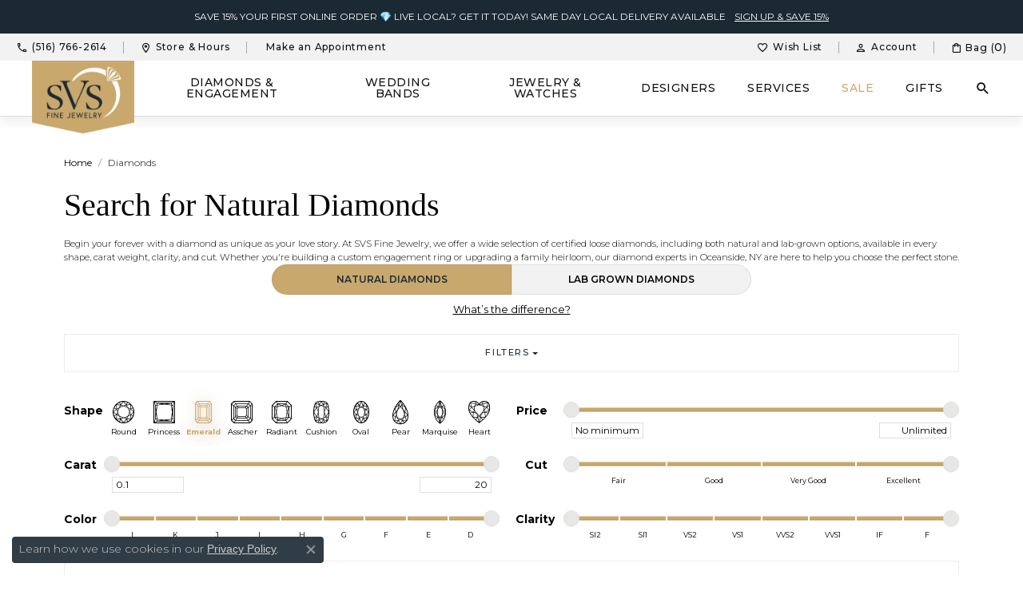

--- FILE ---
content_type: text/html; charset=UTF-8
request_url: https://www.svsfinejewelry.com/diamonds?diamondshape=emerald&labGrown=0
body_size: 24452
content:

<!DOCTYPE html>
<html lang="en">
	<head>
		<meta charset="utf-8">
		<title>Shop Loose Diamonds | Lab & Natural | SVS Fine Jewelry NY</title>	
		
		
		<link rel="preconnect" href="//v6master-asics.shopfinejewelry.com/">
		<link rel="preconnect" href="https://cdn.jewelryimages.net/">
		
		<link rel="stylesheet" href="/css/_monolith.min.css?t=12477" media="all">
				
		
		
		<link rel="stylesheet" href="//v6master-asics.shopfinejewelry.com/css/pages/partials/diamond-search-data-tables.min.css?t=svsfinejewelry12477"  media="print" onload="this.media='all'">
		<link rel="stylesheet" href="//v6master-asics.shopfinejewelry.com/css/pages/partials/compare-diamonds.min.css?t=svsfinejewelry12477"  media="print" onload="this.media='all'">
		<link rel="stylesheet" href="//v6master-asics.shopfinejewelry.com/js/vendor/bootstrap4-datetimepicker-master/build/css/bootstrap-datetimepicker.min.css?t=svsfinejewelry12477"  media="print" onload="this.media='all'">
		<link rel="stylesheet" href="//v6master-asics.shopfinejewelry.com/js/src/components/phone-number-input/css/phone-number-input.min.css?t=svsfinejewelry12477"  media="print" onload="this.media='all'">
		<link rel="stylesheet" href="//v6master-asics.shopfinejewelry.com/js/vendor/jquery.realperson.package-2.0.1/jquery.realperson.css?t=svsfinejewelry12477"  media="print" onload="this.media='all'">
		<link rel="stylesheet" href="//v6master-asics.shopfinejewelry.com/fonts/diamond-shapes/diashapes-v6.min.css" media="print" onload="this.media='all';">
		<link rel="stylesheet" href="//v6master-asics.shopfinejewelry.com/fonts/ring-settings/big-ring-settings-style.min.css" media="print" onload="this.media='all';">
		<link rel="stylesheet" href="//v6master-asics.shopfinejewelry.com/js/vendor/DataTables/DataTables-1.10.16/css/dataTables.bootstrap.min.css" media="print" onload="this.media='all';">
		<link rel="stylesheet" href="//v6master-asics.shopfinejewelry.com/js/vendor/DataTables/Buttons-1.4.2/css/buttons.bootstrap.min.css" media="print" onload="this.media='all';">
		<link rel="stylesheet" href="//v6master-asics.shopfinejewelry.com/js/vendor/DataTables/ColReorder-1.4.1/css/colReorder.bootstrap.min.css" media="print" onload="this.media='all';">
		<link rel="stylesheet" href="//v6master-asics.shopfinejewelry.com/js/vendor/DataTables/Responsive-2.2.0/css/responsive.bootstrap.min.css" media="print" onload="this.media='all';">
		<link rel="stylesheet" href="//v6master-asics.shopfinejewelry.com/js/vendor/bootstrap-slider-master/dist/css/bootstrap-slider.min.css" media="print" onload="this.media='all';">
		<link rel="stylesheet" href="//v6master-asics.shopfinejewelry.com/css/fragments/consentManagementPlatform.min.css" media="print" onload="this.media='all';">
		<link rel="stylesheet" href="//v6master-asics.shopfinejewelry.com/css/fragments/toggleSwitch.min.css" media="print" onload="this.media='all';">
		<link rel="stylesheet" href="//v6master-asics.shopfinejewelry.com/css/fragments/address-table.min.css" media="print" onload="this.media='all';">
		<link rel="stylesheet" href="//v6master-asics.shopfinejewelry.com/css/fragments/premium-cart.min.css" media="print" onload="this.media='all';">
		<link rel="stylesheet" href="//v6master-asics.shopfinejewelry.com/fonts/icons/css/google-outlined.min.css" media="print" onload="this.media='all';">
		<link rel="stylesheet" href="//v6master-asics.shopfinejewelry.com/fonts/icons/css/brands.min.css" media="print" onload="this.media='all';">
		<link rel="stylesheet" href="/css/_quick-search.min.css?t=svsfinejewelry12477"  media="print" onload="this.media='all'">
		<link rel="stylesheet" href="/css/_cart.min.css?t=svsfinejewelry12477"  media="print" onload="this.media='all'">
		<link rel="stylesheet" href="/css/_wishlist.min.css?t=svsfinejewelry12477"  media="print" onload="this.media='all'">
		<link rel="stylesheet" href="//v6master-asics.shopfinejewelry.com/js/build/components/login/css/login.min.css?t=svsfinejewelry12477"  media="print" onload="this.media='all'">
		<link rel="stylesheet" href="/css/_login.min.css?t=svsfinejewelry12477"  media="print" onload="this.media='all'">
			<link rel="stylesheet" href="//v6master-asics.shopfinejewelry.com/css/pages/diamonds.min.css?t=svsfinejewelry12477" media="all">		
		
		
		
			<link rel="stylesheet" href="/css/local.php?settingsSrc=svsfinejewelryUpgradeV6&t=12477" media="all">
		
		<link rel="stylesheet" href="/css/local.css?t=12477" media="all">
		<link rel="stylesheet" href="//v6master-asics.shopfinejewelry.com/css/print.min.css?t=12477" media="print" type="text/css">
	
		<script data-load-position="inline">
			window.cmpSettings = {"useOptInConsentPolicy":false,"showConsentManagementOptions":false,"includeRolexCookieOptions":false,"includePersonalizationCookieOption":true,"forRolexHybrid":false,"rolexCMPVersion":1};
		</script>
		<script src="//v6master-asics.shopfinejewelry.com/js/globalScripts/cookieBlocker.js" data-load-position="inline"></script>
		
		<script>
			var blockedCookieScripts = [];
			var positionalScriptLoaderHopper = [];
			var positionalScriptLoader = {
				loadExternal(scriptObj){
					positionalScriptLoaderHopper.push(scriptObj);
				},
				loadInline: function(scriptTagHTML){
					positionalScriptLoaderHopper.push(scriptTagHTML);
				}
			};
		</script>		
				
		
		<!-- Global site tag (gtag.js) - Google Analytics -->
		<script>positionalScriptLoader.loadExternal({"data-load-position":"early 0","async":"","src":"https://www.googletagmanager.com/gtag/js?id=G-DHMWZ4PSM7"});</script>
		<script data-load-position="inline">
			window.dataLayer = window.dataLayer || [];
			function gtag(){dataLayer.push(arguments);}
			gtag('js', new Date());

			gtag('config', 'G-DHMWZ4PSM7'); 
			var useGA4=true;
		</script>

		<!-- HEAD INCLUDES START -->
		<link rel="canonical" href="https://www.svsfinejewelry.com/diamonds"  /><!-- Google tag (gtag.js) -->
<script>positionalScriptLoader.loadExternal({"async":"","src":"https://www.googletagmanager.com/gtag/js?id=AW-974459973","data-load-position":"late"});</script>
<script>positionalScriptLoader.loadInline("<scr" + "ipt>\n\
  window.dataLayer = window.dataLayer || [];\n\
  function gtag(){dataLayer.push(arguments);}\n\
  gtag(\'js\', new Date());\n\
  gtag(\'config\', \'AW-974459973\');\n\
</scr" + "ipt>");</script>

<!-- Event snippet for Purchase - Punchmark conversion page -->
<script>positionalScriptLoader.loadInline("<scr" + "ipt>\n\
  gtag(\'event\', \'conversion\', {\n\
      \'send_to\': \'AW-974459973/0_mlCM_Jp8UZEMWo1NAD\',\n\
      \'value\': 1.0,\n\
      \'currency\': \'USD\',\n\
      \'transaction_id\': \'\'\n\
  });\n\
</scr" + "ipt>");</script>


<!-- Google tag (gtag.js) -->
<script>positionalScriptLoader.loadExternal({"async":"","src":"https://www.googletagmanager.com/gtag/js?id=AW-974459973","data-load-position":"late"});</script>
<script>positionalScriptLoader.loadInline("<scr" + "ipt>\n\
  window.dataLayer = window.dataLayer || [];\n\
  function gtag(){dataLayer.push(arguments);}\n\
  gtag(\'js\', new Date());\n\
  gtag(\'config\', \'AW-974459973\');\n\
</scr" + "ipt>");</script>

<!-- Event snippet for Purchase - Punchmark conversion page -->
<script>positionalScriptLoader.loadInline("<scr" + "ipt>\n\
  gtag(\'event\', \'conversion\', {\n\
      \'send_to\': \'AW-974459973/0_mlCM_Jp8UZEMWo1NAD\',\n\
      \'value\': 1.0,\n\
      \'currency\': \'USD\',\n\
      \'transaction_id\': \'\'\n\
  });\n\
</scr" + "ipt>");</script>
<meta name="msvalidate.01" content="C5C00E644C4B832DBBB1F28EDC6EE13F" />

<link rel="stylesheet" href="//v6master-asics.shopfinejewelry.com/fonts/diamond-shapes/diashapes-v6.min.css" media="print" onload="this.media='all'">

<script>positionalScriptLoader.loadInline("<scr" + "ipt type=\'text/javascr" + "ipt\'>\n\
window.__lo_site_id = 278802;\n\
	(function() {\n\
		var wa = document.createElement(\'scr" + "ipt\'); wa.type = \'text/javascr" + "ipt\'; wa.async = true;\n\
		wa.src = \'https://d10lpsik1i8c69.cloudfront.net/w.js\';\n\
		var s = document.getElementsByTagName(\'scr" + "ipt\')[0]; s.parentNode.insertBefore(wa, s);\n\
	  })();\n\
	</scr" + "ipt>");</script>


<script>positionalScriptLoader.loadInline("<scr" + "ipt>\n\
!function(e,i){if(!e.pixie){var n=e.pixie=function(e,i,a){n.actionQueue.push({action:e,actionValue:i,params:a})};n.actionQueue=[];var a=i.createElement(\"scr" + "ipt\");a.async=!0,a.src=\"//acdn.adnxs.com/dmp/up/pixie.js\";var t=i.getElementsByTagName(\"head\")[0];t.insertBefore(a,t.firstChild)}}(window,document);\n\
pixie(\'init\', \'2d24c101-d299-43a5-92b8-36576430f959\');\n\
pixie(\'event\', \'PageView\');\n\
</scr" + "ipt>");</script>
<noscript><img width="1" height="1" style="display:none;" src="//ib.adnxs.com/pixie?pi=2d24c101-d299-43a5-92b8-36576430f959&e=PageView&script=0" /></noscript>

<!-- Hotjar Tracking Code for https://www.svsfinejewelry.com -->
<script>positionalScriptLoader.loadInline("<scr" + "ipt>\n\
    (function(h,o,t,j,a,r){\n\
        h.hj=h.hj||function(){(h.hj.q=h.hj.q||[]).push(arguments)};\n\
        h._hjSettings={hjid:1457174,hjsv:6};\n\
        a=o.getElementsByTagName(\'head\')[0];\n\
        r=o.createElement(\'scr" + "ipt\');r.async=1;\n\
        r.src=t+h._hjSettings.hjid+j+h._hjSettings.hjsv;\n\
        a.appendChild(r);\n\
    })(window,document,\'https://static.hotjar.com/c/hotjar-\',\'.js?sv=\');\n\
</scr" + "ipt>");</script>
<!-- END HOTJAR SCRIPT --> 

<script>positionalScriptLoader.loadInline("<scr" + "ipt type=\'text/javascr" + "ipt\'>\n\
window.__lo_site_id = 323532;\n\
	(function() {\n\
		var wa = document.createElement(\'scr" + "ipt\'); wa.type = \'text/javascr" + "ipt\'; wa.async = true;\n\
		wa.src = \'https://d10lpsik1i8c69.cloudfront.net/w.js\';\n\
		var s = document.getElementsByTagName(\'scr" + "ipt\')[0]; s.parentNode.insertBefore(wa, s);\n\
	  })();\n\
	</scr" + "ipt>");</script>

<script>positionalScriptLoader.loadInline("<scr" + "ipt type=\"text/javascr" + "ipt\">\n\
    (function(c,l,a,r,i,t,y){\n\
        c[a]=c[a]||function(){(c[a].q=c[a].q||[]).push(arguments)};\n\
        t=l.createElement(r);t.async=1;t.src=\"https://www.clarity.ms/tag/\"+i;\n\
        y=l.getElementsByTagName(r)[0];y.parentNode.insertBefore(t,y);\n\
    })(window, document, \"clarity\", \"scr" + "ipt\", \"o8v8fq99dc\");\n\
</scr" + "ipt>");</script>

<!-- Klaviyo Code -->
<script>positionalScriptLoader.loadExternal({"data-load-position":"early","src":"https://static.klaviyo.com/onsite/js/klaviyo.js?company_id=HRiKYf"});</script>
<script>positionalScriptLoader.loadInline("<scr" + "ipt data-load-position=\"early\">!function(){if(!window.klaviyo){window._klOnsite=window._klOnsite||[];try{window.klaviyo=new Proxy({},{get:function(n,i){return\"push\"===i?function(){var n;(n=window._klOnsite).push.apply(n,arguments)}:function(){for(var n=arguments.length,o=new Array(n),w=0;w<n;w++)o[w]=arguments[w];var t=\"function\"==typeof o[o.length-1]?o.pop():void 0,e=new Promise((function(n){window._klOnsite.push([i].concat(o,[function(i){t&&t(i),n(i)}]))}));return e}}})}catch(n){window.klaviyo=window.klaviyo||[],window.klaviyo.push=function(){var n;(n=window._klOnsite).push.apply(n,arguments)}}}}();</scr" + "ipt>");</script>
<!-- End Klaviyo Code -->

<!-- Meta Pixel Code -->
<script>positionalScriptLoader.loadInline("<scr" + "ipt>\n\
!function(f,b,e,v,n,t,s)\n\
{if(f.fbq)return;n=f.fbq=function(){n.callMethod?\n\
n.callMethod.apply(n,arguments):n.queue.push(arguments)};\n\
if(!f._fbq)f._fbq=n;n.push=n;n.loaded=!0;n.version=\'2.0\';\n\
n.queue=[];t=b.createElement(e);t.async=!0;\n\
t.src=v;s=b.getElementsByTagName(e)[0];\n\
s.parentNode.insertBefore(t,s)}(window, document,\'scr" + "ipt\',\n\
\'https://connect.facebook.net/en_US/fbevents.js\');\n\
fbq(\'init\', \'396828623080921\');\n\
fbq(\'track\', \'PageView\');\n\
</scr" + "ipt>");</script>
<noscript><img height="1" width="1" style="display:none"
src="https://www.facebook.com/tr?id=396828623080921&ev=PageView&noscript=1"
/></noscript>
<!-- End Meta Pixel Code --><script>positionalScriptLoader.loadInline("<scr" + "ipt>window.userCurrency = \"USD\";</scr" + "ipt>");</script>
		<!-- HEAD INCLUDES END -->

		
					
		<script>positionalScriptLoader.loadInline("<scr" + "ipt data-load-position=\"early 0\">window.pageInfo={\"customer\":{\"loggedIn\":false,\"hasGuestWishlist\":false,\"firstName\":\"\",\"lastName\":\"\",\"email\":\"\",\"phone\":\"\"},\"hideDecimals\":\"0\",\"hideAllDiamondPrices\":\"0\",\"sortBy\":-1,\"forex\":1,\"gridProfile\":\"diamond\",\"referer\":\"referer\",\"session\":\"56185315a247cef3eb160135e1cc64c4\",\"customerID\":null,\"carat\":\"any-any\",\"currencyRate\":1,\"hidePrices\":\"0\",\"diamondSearchCaratHigh\":\"20\",\"diamondSearchCaratLow\":\"0.1\",\"availableLocationInputHTML\":\"<input type=\\\"hidden\\\" value=\\\"1\\\" name=\\\"location\\\" class=\\\"appt-location\\\">\",\"locationDayTime\":{\"1\":{\"locationName\":\"SVS Fine Jewelry\",\"daysOfWeekDisabled\":[0],\"timeOfDay\":{\"1\":{\"open\":\"10:00:00\",\"close\":\"17:30:00\"},\"2\":{\"open\":\"10:00:00\",\"close\":\"17:30:00\"},\"3\":{\"open\":\"10:00:00\",\"close\":\"17:30:00\"},\"4\":{\"open\":\"10:00:00\",\"close\":\"19:30:00\"},\"5\":{\"open\":\"10:00:00\",\"close\":\"17:30:00\"},\"6\":{\"open\":\"10:00:00\",\"close\":\"17:30:00\"}},\"closedHolidayDates\":[],\"adjustedHolidayHours\":[]}},\"locationsFieldInquiries\":\"1\"};</scr" + "ipt>");</script>			
		
<script>positionalScriptLoader.loadInline("<scr" + "ipt>\n\
	window.enableEcommerce = \"1\";\n\
</scr" + "ipt>");</script>

		
<script>positionalScriptLoader.loadInline("<scr" + "ipt>\n\
	window.fbAppId = \"164485837440356\";\n\
</scr" + "ipt>");</script>

		
	<script>positionalScriptLoader.loadInline("<scr" + "ipt>\n\
		window.googleAppId = \"522739862603-9cnc28esu2ntos9aevhluql3ikdjgqpo.apps.googleusercontent.com\";\n\
	</scr" + "ipt>");</script>

		
		<meta name="description" content="Explore certified loose diamonds at SVS Fine Jewelry. Shop natural and lab-grown diamonds online or in-store in Oceanside, NY. Start designing today.">
		<meta name="referrer" content="strict-origin-when-cross-origin">
		<meta name="keywords" content="diamonds">
		<meta name="viewport" content="width=device-width, initial-scale=1">
		<!-- Open Graph Meta -->
		<meta property="og:url" content="https://www.svsfinejewelry.com/diamonds?diamondshape=emerald&amp;labGrown=0">
		<meta property="og:image" content="https://cdn.jewelryimages.net/static/domains/svsfinejewelryv6/images/store-pics/new-design-imagery/header-logo.png">
		<!-- End Graph Meta -->

		
	</head>
	<body id="diamonds" class=" icofont-google-outlined" data-theme="">		
		<!-- START BODY INCLUDE -->
		<script>positionalScriptLoader.loadInline("<scr" + "ipt> (function(){ var s = document.createElement(\'scr" + "ipt\'); var h = document.querySelector(\'head\') || document.body; s.src = \'https://acsbapp.com/apps/app/dist/js/app.js\'; s.async = true; s.onload = function(){ acsbJS.init(); }; h.appendChild(s); })(); </scr" + "ipt>");</script>

<script>positionalScriptLoader.loadExternal({"defer":"","src":"https://connect.podium.com/widget.js#ORG_TOKEN=a783fe9a-cd34-402c-9e28-435fee432021","id":"podium-widget","data-organization-api-token":"a783fe9a-cd34-402c-9e28-435fee432021","data-load-position":"late"});</script>

<!-- Facebook Pixel Code -->
<script>positionalScriptLoader.loadInline("<scr" + "ipt>\n\
!function(f,b,e,v,n,t,s){\n\
  if(f.fbq)return;n=f.fbq=function(){n.callMethod? n.callMethod.apply(n,arguments):n.queue.push(arguments)};\n\
  if(!f._fbq)f._fbq=n;n.push=n;n.loaded=!0;n.version=\'2.0\';n.queue=[];t=b.createElement(e);t.async=!0; t.src=v;s=b.getElementsByTagName(e)[0]; \n\
  s.parentNode.insertBefore(t,s)\n\
}(window,document,\'scr" + "ipt\',\'https://connect.facebook.net/en_US/fbevents.js\');\n\
fbq(\'init\', \'1870161459916529\'); \n\
fbq(\'track\', \'PageView\');\n\
</scr" + "ipt>");</script>
<noscript>
 <img height="1" width="1" src="https://www.facebook.com/tr?id=1870161459916529&ev=PageView&noscript=1"/>
</noscript>
<!-- End Facebook Pixel Code -->

<!-- Facebook Pixel Code -->
<script>positionalScriptLoader.loadInline("<scr" + "ipt>\n\
  !function(f,b,e,v,n,t,s)\n\
  {if(f.fbq)return;n=f.fbq=function(){n.callMethod?\n\
  n.callMethod.apply(n,arguments):n.queue.push(arguments)};\n\
  if(!f._fbq)f._fbq=n;n.push=n;n.loaded=!0;n.version=\'2.0\';\n\
  n.queue=[];t=b.createElement(e);t.async=!0;\n\
  t.src=v;s=b.getElementsByTagName(e)[0];\n\
  s.parentNode.insertBefore(t,s)}(window, document,\'scr" + "ipt\',\n\
  \'https://connect.facebook.net/en_US/fbevents.js\');\n\
  fbq(\'init\', \'1063564860370780\');\n\
  fbq(\'track\', \'PageView\');\n\
</scr" + "ipt>");</script>
<noscript><img height="1" width="1" style="display:none"
  src="https://www.facebook.com/tr?id=1063564860370780&ev=PageView&noscript=1"
/></noscript>
<!-- End Facebook Pixel Code -->

<!-- Phone Conversion Tracking Pixel --> 
<script>positionalScriptLoader.loadInline("<scr" + "ipt type=\"text/javascr" + "ipt\">\n\
(function(a,e,c,f,g,h,b,d){var k={ak:\"974459973\",cl:\"1tmmCObTt3UQxajU0AM\",autoreplace:\"(516) 766-2614\"};a[c]=a[c]||function(){(a[c].q=a[c].q||[]).push(arguments)};a[g]||(a[g]=k.ak);b=e.createElement(h);b.async=1;b.src=\"//www.gstatic.com/wcm/loader.js\";d=e.getElementsByTagName(h)[0];d.parentNode.insertBefore(b,d);a[f]=function(b,d,e){a[c](2,b,k,d,null,new Date,e)};a[f]()})(window,document,\"_googWcmImpl\",\"_googWcmGet\",\"_googWcmAk\",\"scr" + "ipt\");\n\
</scr" + "ipt>");</script>
<!-- End Phone Conversion Tracking Pixel -->

<script type="application/javascript"  src="https://px.octillion.tv/pixel.png?pxid=668813b23ae1280d754febfc&random=45xn3t2nply8v2q46&erid={erid}&uid={uid}&email={email}&maid={maid}&advid={advid}&caid={caid}&segments={segments}&pagetitle={pagetitle}"></script>
		<!-- END BODY INCLUDE -->
		
		<!-- No podium chat active -->
		
		<div id="page-wrap">
		<div id='accessibility-skip-links' data-breakpoint='lg'><a class="skippy sr-only sr-only-focusable" href="#main-sections"><span class="skippy-text">Skip to main content</span></a><a class="skippy sr-only sr-only-focusable" href="#footer"><span class="skippy-text">Skip to footer</span></a></div>


			<div class="alert alert-global" role="alert">
				SAVE 15% YOUR FIRST ONLINE ORDER 💎 LIVE LOCAL? GET IT TODAY! SAME DAY LOCAL DELIVERY AVAILABLE	
					<a href="https://www.svsfinejewelry.com/register" class="alert-link" role="button">SIGN UP & SAVE 15%</a>	
				<button type="button" class="btn-close btn-close-white close" data-bs-dismiss="alert" aria-label="Close"></button>
			</div>

		<div class="container-fluid toolbar top ">
			<div class="toolbar-inner align-items-center justify-content-between justify-content-sm-between justify-content-md-between justify-content-lg-between" role="toolbar" aria-label="Primary toolbar">
				<ul class="left"><li class="toolbar-item  item-"><a href="tel:5167662614" role="link"  aria-label="Call Us Now"><i class="icon-phone" aria-hidden="true"></i><span>(516) 766-2614</span></a></li><li class="toolbar-item  item-"><a href="/contact" role="link"  aria-label="Get Store Location"><i class="icon-map-marker" aria-hidden="true"></i><span>Store &amp; Hours</span></a></li><li class="toolbar-item  item-"><a href="/pages/schedule-an-appointment" role="link"  aria-label="Calendar"><i class="icon-calendar" aria-hidden="true"></i><span>Make an Appointment</span></a></li>
				</ul>
				<ul class="right">
			<li class="toolbar-item dropdown  item-wishlist">
				<a href="javascript:void(0)" role="button" class="dropdown-toggle" data-bs-toggle="dropdown" data-bs-hover="dropdown" aria-haspopup="menu" aria-expanded="false" id="top-menu-item-right-wishlist-1" aria-label="My Wish List"><i class="icon-heart"></i><span>Wish List</span><span class="sr-only">Toggle My Wish List</span></a>
				<div class="dropdown-menu menu-wishlist dropdown-menu-right global-wish-list-dropdown" data-type="item" data-src="wishlist" data-parent="" data-thumbs="1" data-action="get_items" data-count="3" data-template="template-wishlist-item" aria-labelledby="top-menu-item-right-wishlist-1"></div>
				<script type="text/x-tmpl" id="template-wishlist-item">
					{% if (o.length) { %}
						{% for (var i=0; i<o.length; i++) { %}
							<div class="wishlist-item media">
								<a href="{%=o[i].itemUrl%}" class="media-thumb">
									<div class="image-div" style="background-image:url({%=o[i].fullImage%});">
										<img src="https://placeholder.shopfinejewelry.com/150x150" class="placeholder" alt="">
									</div>
								</a>
								<div class="media-body">
									<h6 class="media-heading text-truncate">{%=o[i].itemTitle%}</h6>
									<span class="media-description text-truncate">Style #: {%#o[i].styleNo%}</span>
									{% if (o[i].salePrice > 0 && o[i].retail > 0) { %}
										<span class="media-price"><strike>${%=o[i].salePrice%}</strike> ${%=o[i].retail%}</span>
									{% } else if(o[i].retail == 0.00 || o[i].retail == "") { %}
										<span class="media-price">Call for Price</span>
									{% } else { %}
										<span class="media-price">${%=o[i].retail%}</span>
									{% } %}
								</div>
							</div>
						{% } %}
						<div class="px-2">
							<a href="/myaccount-wishlist" class="btn btn-primary btn-md btn-block btn-view-wishlist">View My Wish List</a>
						</div>
					{% } else { %}
						<div class="wishlist-empty">
							<div class="menu-cart-subtotal px-20">
								<p class="text-center">You have no items in your wish list.</p>
							</div>
							<div class="menu-cart-buttons">
								<a href="/jewelry" class="btn btn-primary btn-block">Browse Jewelry</a>
							</div>
						</div>
					{% } %}
				</script>
			</li>
			<li class="toolbar-item dropdown  item-account">
				<a href="javascript:void(0)" role="button" class="dropdown-toggle" data-bs-toggle="dropdown" data-bs-hover="dropdown" aria-haspopup="dialog" aria-controls="top-menu-login-dialog-right-account-2" aria-expanded="false" id="top-menu-item-right-account-2" aria-label="My Account Menu"><i class="icon-user"></i><span>Account</span><span class="sr-only">Toggle My Account Menu</span></a>
				<div class="dropdown-menu menu-account dropdown-menu-right my-account-dropdown punchmarkLogin">
					<div id="top-menu-login-dialog-right-account-2" role="dialog" aria-modal="true" aria-labelledby="top-menu-login-dialog-title-right-account-2" class="loginWrap OG">
						<div id="top-menu-login-dialog-title-right-account-2" class="sr-only">Login</div>
						<form class="login">
							<div class="form-floating">
								<input type="text" name="username" id="top-menu-username-right-account-2" placeholder="username" class="form-control input-md" autocomplete="off" value="">
								<label for="top-menu-username-right-account-2" class="">Username</label>
							</div>
							<div class="form-floating mt-1">
								<input type="password" name="password" id="top-menu-password-right-account-2" placeholder="password" class="form-control input-md" autocomplete="off" value="">
								<label for="top-menu-password-right-account-2" class="passwordLabel">Password</label>
							</div>
							<div class="form-group d-flex justify-content-between mb-3">
								<a tabindex="-1" role="button" class="small fw-bold cursor-pointer mt-2 invisible">Forgot Password?</a>
							</div>
							<button class="btn btn-primary btn-lg btn-block" type="submit">Log In</button>
						</form>
						<p class="pt-3 small text-center mb-0 signUp">
							Don&rsquo;t have an account?
							<a href="/register" class="fw-bold d-block">Sign up now</a>
						</p>
					</div>
				</div>
			</li>
				<li class="toolbar-item  item-premium-global-cart-toggle">
					<a href="javascript:void(0)" role="button" class="toggle-global-cart" aria-expanded="false" aria-controls="global-cart" aria-label="My Shopping Cart">
						<i class="icon-shopping-bag"></i><span>Bag (<span class='items-in-cart'>0</span>)</span>
					</a>
				</li>
				</ul>
			</div>
		</div>
<header >
	<div class="container-fluid main-content">				
		<div class="row">
			<div class="col main-content-col d-block d-md-flex nav-inline ">
				
		<div class="container-fluid content-toolbar top">
			<div class="content-toolbar-inner align-items-center justify-content-between justify-content-sm-between justify-content-md-between justify-content-lg-between" role="toolbar" aria-label="Secondary toolbar">
				<ul class="left d-flex d-sm-flex d-md-flex d-lg-flex ">
				</ul>
				<ul class="right d-flex d-sm-flex d-md-flex d-lg-flex "><li class="toolbar-item d-lg-none item-"><a href="tel:5167662614" role="link" aria-label="Call Us Now"><i class="icon-phone" aria-hidden="true"></i></a></li><li class="toolbar-item d-lg-none item-"><a href="//www.google.com/maps/dir/Your+Location/SVS Fine Jewelry,3323 Long Beach Road+,+Oceanside,+NY+11572/@40.6301734,--73.6406975" role="link" aria-label="Get Store Location"><i class="icon-map-marker" aria-hidden="true"></i></a></li>
			<li class="toolbar-item d-none item-search-inline">
				<form action="/jewelry" role="search" method="GET" aria-label="Site search">
					<div class="input-group">
						<label for="content-toolbar-search-inline-kw" class="sr-only">Search for...</label>
						<input type="text" class="form-control" id="content-toolbar-search-inline-kw" name="kw" placeholder="Search for...">
						<span class="input-group-btn">
							<button class="btn btn-default px-3" type="submit" aria-label="Submit search"><i class="icon-search" aria-hidden="true"></i></button>
						</span>
					</div>
				</form>
			</li>
			<li class="toolbar-item dropdown d-lg-none item-search">
				<a href="javascript:void(0)" role="button" data-bs-toggle="dropdown" data-bs-hover="dropdown" aria-haspopup="menu" aria-expanded="false" id="inner-content-menu-item-right-search-4" aria-label="Toggle Search Menu"><i class="icon-search" aria-hidden="true"></i><span class="sr-only">Toggle Search Menu</span></a>
				<div class="dropdown-menu menu-search dropdown-menu-right" aria-labelledby="inner-content-menu-item-right-search-4">
					<div class="d-flex justify-content-center align-items-stretch flex-column px-2">
						<form action="/jewelry" role="search" method="GET" aria-label="Site search" class="d-block w-100">
							<div class="input-group">
								<label for="content-toolbar-search-kw" class="sr-only">Search for...</label>
								<input type="text" class="form-control" id="content-toolbar-search-kw" name="kw" placeholder="Search for...">
								<span class="input-group-btn">
									<button class="btn btn-default px-3" type="submit" aria-label="Submit search"><i class="icon-search" aria-hidden="true"></i></button>
								</span>
							</div>
						</form>
					</div>
				</div>
			</li>
			<li class="toolbar-item dropdown d-lg-none item-wishlist">
				<a href="javascript:void(0)" role="button" class="dropdown-toggle" data-bs-toggle="dropdown" data-bs-hover="dropdown" aria-haspopup="menu" aria-expanded="false" id="inner-content-item-right-wishlist-5" aria-label="My Wish List"><i class="icon-heart" aria-hidden="true"></i><span class="sr-only">Toggle My Wishlist</span></a>
				<div class="dropdown-menu menu-wishlist dropdown-menu-right global-wish-list-dropdown" data-type="item" data-src="wishlist" data-parent="" data-thumbs="1" data-action="get_items" data-count="3" data-template="template-wishlist-item" aria-labelledby="inner-content-item-right-wishlist-5"></div>
				<script type="text/x-tmpl" id="template-wishlist-item">
					{% if (o.length) { %}
						{% for (var i=0; i<o.length; i++) { %}
							<div class="wishlist-item media">
								<a href="{%=o[i].itemUrl%}" class="media-thumb">
									<div class="image-div" style="background-image:url({%=o[i].fullImage%});">
										<img src="https://placeholder.shopfinejewelry.com/150x150" class="placeholder" alt="">
									</div>
								</a>
								<div class="media-body">
									<h6 class="media-heading text-truncate">{%=o[i].itemTitle%}</h6>
									<span class="media-description text-truncate">Style #: {%#o[i].styleNo%}</span>
									{% if (o[i].salePrice > 0 && o[i].retail > 0) { %}
										<span class="media-price"><strike>${%=o[i].salePrice%}</strike> ${%=o[i].retail%}</span>
									{% } else if(o[i].retail == 0.00 || o[i].retail == "") { %}
										<span class="media-price">Call for Price</span>
									{% } else { %}
										<span class="media-price">${%=o[i].retail%}</span>
									{% } %}
								</div>
							</div>
						{% } %}
						<div class="px-2">
							<a href="/myaccount-wishlist" class="btn btn-primary btn-md btn-block btn-view-wishlist">View My Wish List</a>
						</div>
					{% } else { %}
						<div class="wishlist-empty">
							<div class="menu-cart-subtotal px-20">
								<p class="text-center">You have no items in your wish list.</p>
							</div>
							<div class="menu-cart-buttons">
								<a href="/jewelry" class="btn btn-primary btn-block">Browse </a>
							</div>
						</div>
					{% } %}
				</script>
			</li>
				<li class="toolbar-item d-lg-none item-premium-global-cart-toggle">
					<a href="javascript:void(0)" role="button" class="toggle-global-cart" aria-expanded="false" aria-controls="global-cart" aria-label="My Shopping Cart">
						<i class="icon-shopping-bag" aria-hidden="true"></i><span class="sr-only">Toggle Shopping Cart Menu</span>
					</a>
				</li>
				</ul>
			</div>
		</div>
				
		<a href="/" id="logo" aria-label="SVS Fine Jewelry logo - Go to homepage">
			<img src="https://cdn.jewelryimages.net/static/domains/svsfinejewelryv6/images/store-pics/new-design-imagery/header-logo.png?width=600" width="600" height="432" alt="SVS Fine Jewelry logo" class="mx-auto" loading="eager" decoding="sync" fetchpriority="high">
		</a>
				<!-- Nav generated 20260121045727 -->

<nav class="navbar navbar-expand-lg navbar-menu-position-left-back">
	<div class="navbar-mobile-toolbar d-flex d-lg-none">
		
<button class="navbar-toggler d-inline-block d-lg-none" id="nav-toggle" type="button" data-animation="animation-1" data-bs-toggle="reveal-collapse-left" data-bs-target="#main-navigation" aria-controls="main-navigation" aria-expanded="false" aria-label="Toggle navigation">
	<span class="navbar-toggler-icon" aria-hidden="true">
		<span></span>
		<span></span>
		<span></span>
	</span>
</button>
	</div>
	<div class="collapse navbar-collapse justify-content-center" id="main-navigation">
		<div class='container-fluid inner-nav  px-0'>
		
			<div class="tools-wrapper d-flex d-lg-none sticky-">
				<div class="dropdown-tools w-100 px-10 py-10">
					<div class="nav-search-form w-100">
						<form action="/jewelry" method="GET">
							<div class="input-group border bg-default position-relative">
								<input type="text" class="form-control pl-10 pr-0 border-0 bg-0" name="kw" placeholder="Search for..." aria-label="Search for..." autocomplete="off">
								<span class="input-group-btn position-absolute" style="top:0;right:0;">
									<button class="btn btn-default pl-0 pr-2 border-0 bg-0" type="submit">
										<i class="icon-search"></i>
									</button>
								</span>
							</div>
						</form>
					</div>
				</div>
			</div>
		
			<ul class="navbar-nav justify-content-between " id="menubar-left" aria-label="Primary site menu">
		<li class=" has-no-plus nav-item d-none d-lg-block"><a href="" class="nav-link "></a></li>
		<li class="dropdown has-a-plus dropdown-wide nav-item "><a href="/pages/shop-engagement" data-url="/pages/shop-engagement" class="nav-link " id="menu-item-megamenu-2">Diamonds &amp; Engagement</a><button type="button" class="dropdown-plus d-flex d-lg-none" data-bs-toggle="dropdown" aria-hidden="true" tabindex="-1" id="menu-item-plus-megamenu-2"><i class="icon-plus" aria-hidden="true"></i></button><div class="dropdown-menu dropdown-menu-wide menu-megamenu dropdown-menu-left" aria-labelledby="menu-item-megamenu-2" data-parent="" data-cols="4"><div class="container"><div class="row"><div class="col-12 col-lg-auto"><div class="dropdown dropdown-submenu"><a href="/jewelry/engagement-rings/natural-diamond-engagement-rings?sortSpec=hightolow" data-url="/jewelry/engagement-rings/natural-diamond-engagement-rings?sortSpec=hightolow"  class="dropdown-item dropdown-item-parent  parent-has-kids"  id="submenu-item-megamenu-2-1">Ready to Ship</a><button type="button" class="dropdown-plus d-flex d-lg-none" data-bs-toggle="dropdown" aria-hidden="true" tabindex="-1" data-children-count="3" id="submenu-item-plus-megamenu-2-1"><i class="icon-plus" aria-hidden="true"></i></button><div class="dropdown-menu dropdown-menu-left dropdown-menu-children" aria-labelledby="submenu-item-megamenu-2-1"><a class="dropdown-item" href="/jewelry/engagement-rings/natural-diamond-engagement-rings" >Natural Ready to Ship</a><a class="dropdown-item" href="/jewelry/engagement-rings/lab-grown-diamond-engagement-rings" >Lab Grown Ready to Ship</a><a class="dropdown-item" href="/jewelry/engagement-rings/moissanite-engagement-rings" >Moissanite Ready to Ship</a></div></div><div class="dropdown dropdown-submenu"><a href="/pages/shop-engagement#section-7" data-url="/pages/shop-engagement#section-7"  class="dropdown-item dropdown-item-parent  parent-has-kids"  id="submenu-item-megamenu-2-2">Shop by Ring Style</a><button type="button" class="dropdown-plus d-flex d-lg-none" data-bs-toggle="dropdown" aria-hidden="true" tabindex="-1" data-children-count="5" id="submenu-item-plus-megamenu-2-2"><i class="icon-plus" aria-hidden="true"></i></button><div class="dropdown-menu dropdown-menu-left dropdown-menu-children" aria-labelledby="submenu-item-megamenu-2-2"><a class="dropdown-item" href="/jewelry/engagement-rings" >Shop All Styles</a><a class="dropdown-item" href="/jewelry/engagement-rings?style=Solitaire" >Solitaire</a><a class="dropdown-item" href="/jewelry/engagement-rings?style=Halo" >Halo & Under Halo</a><a class="dropdown-item" href="/jewelry/engagement-rings?style=Vintage" >Vintage</a><a class="dropdown-item" href="/jewelry/engagement-rings?style=three%20stone" >Three Stone</a></div></div><div class="dropdown dropdown-submenu"><a href="/pages/custom" data-url="/pages/custom"  class="dropdown-item dropdown-item-parent  parent-has-kids"  id="submenu-item-megamenu-2-3">Custom Design</a><button type="button" class="dropdown-plus d-flex d-lg-none" data-bs-toggle="dropdown" aria-hidden="true" tabindex="-1" data-children-count="1" id="submenu-item-plus-megamenu-2-3"><i class="icon-plus" aria-hidden="true"></i></button><div class="dropdown-menu dropdown-menu-left dropdown-menu-children" aria-labelledby="submenu-item-megamenu-2-3"><a class="dropdown-item" href="/pages/custom" >Forever Custom Service</a></div></div></div><div class="col-12 col-lg-auto"><div class="dropdown dropdown-submenu"><a href="/pages/shop-diamonds" data-url="/pages/shop-diamonds"  class="dropdown-item dropdown-item-parent  parent-has-kids"  id="submenu-item-megamenu-2-4">Shop Loose Diamonds</a><button type="button" class="dropdown-plus d-flex d-lg-none" data-bs-toggle="dropdown" aria-hidden="true" tabindex="-1" data-children-count="2" id="submenu-item-plus-megamenu-2-4"><i class="icon-plus" aria-hidden="true"></i></button><div class="dropdown-menu dropdown-menu-left dropdown-menu-children" aria-labelledby="submenu-item-megamenu-2-4"><a class="dropdown-item" href="/diamonds?labGrown=0" >Shop Natural Diamonds</a><a class="dropdown-item" href="/diamonds?labGrown=1" >Shop Lab Grown Diamonds</a></div></div><div class="dropdown dropdown-submenu"><a href="/diamonds" data-url="/diamonds"  class="dropdown-item dropdown-item-parent  parent-has-kids"  id="submenu-item-megamenu-2-5">Shop by Center Stone Shape</a><button type="button" class="dropdown-plus d-flex d-lg-none" data-bs-toggle="dropdown" aria-hidden="true" tabindex="-1" data-children-count="7" id="submenu-item-plus-megamenu-2-5"><i class="icon-plus" aria-hidden="true"></i></button><div class="dropdown-menu dropdown-menu-left dropdown-menu-children" aria-labelledby="submenu-item-megamenu-2-5"><a class="dropdown-item" href="/diamonds?diamondshape=round" ><i class='dia-round'></i>Round</a><a class="dropdown-item" href="/diamonds?diamondshape=princess" ><i class='dia-princess'></i>Princess</a><a class="dropdown-item" href="/diamonds?diamondshape=emerald" ><i class='dia-emerald'></i>Emerald</a><a class="dropdown-item" href="/diamonds?diamondshape=cushion" ><i class='dia-cushion'></i>Cushion</a><a class="dropdown-item" href="/diamonds?diamondshape=pear" ><i class='dia-pear'></i>Pear</a><a class="dropdown-item" href="/diamonds?diamondshape=marquise" ><i class='dia-marquise'></i>Marquise</a><a class="dropdown-item" href="/diamonds?diamondshape=oval" ><i class='dia-oval'></i>Oval</a></div></div></div><div class="col-12 col-lg-auto"><div class="dropdown dropdown-submenu"><a href="/pages/shop-engagement#section-4" data-url="/pages/shop-engagement#section-4"  class="dropdown-item dropdown-item-parent  parent-has-kids"  id="submenu-item-megamenu-2-6">Shop Designer Rings for Her</a><button type="button" class="dropdown-plus d-flex d-lg-none" data-bs-toggle="dropdown" aria-hidden="true" tabindex="-1" data-children-count="7" id="submenu-item-plus-megamenu-2-6"><i class="icon-plus" aria-hidden="true"></i></button><div class="dropdown-menu dropdown-menu-left dropdown-menu-children" aria-labelledby="submenu-item-megamenu-2-6"><a class="dropdown-item" href="/jewelry/engagement-rings" >Shop All Engagement Rings</a><a class="dropdown-item" href="/jewelry/brand/a-jaffe/engagement-rings" >A Jaffe</a><a class="dropdown-item" href="/jewelry/brand/forevermark-jewelry/engagement-rings" >De Beers Forevermark</a><a class="dropdown-item" href="/jewelry/brand/gabriel-co/engagement-rings" >Gabriel & Co.</a><a class="dropdown-item" href="/jewelry/brand/simon-g/engagement-rings" >Simon G</a><a class="dropdown-item" href="/jewelry/brand/sylvie/engagement-rings" >Sylvie</a><a class="dropdown-item" href="/jewelry/brand/verragio/engagement-rings" >Verragio</a></div></div><div class="dropdown dropdown-submenu"><a href="/pages/about" data-url="/pages/about"  class="dropdown-item dropdown-item-parent  parent-has-kids"  id="submenu-item-megamenu-2-7">Why SVS?</a><button type="button" class="dropdown-plus d-flex d-lg-none" data-bs-toggle="dropdown" aria-hidden="true" tabindex="-1" data-children-count="3" id="submenu-item-plus-megamenu-2-7"><i class="icon-plus" aria-hidden="true"></i></button><div class="dropdown-menu dropdown-menu-left dropdown-menu-children" aria-labelledby="submenu-item-megamenu-2-7"><a class="dropdown-item" href="/pages/special-financing" >Financing Options</a><a class="dropdown-item" href="/pages/pricematch" >Diamond Price Match Guarantee</a><a class="dropdown-item" href="/pages/lifetime-diamond-upgrade" >Lifetime Diamond Trade Up</a></div></div></div><div class="col-12 col-lg-auto">
        <a href="/jewelry/engagement-rings/natural-diamond-engagement-rings" class="my-10 dropdown-item dropdown-item-image">
            <img class="d-none d-lg-block" src="https://cdn.jewelryimages.net/static/domains/svsfinejewelry/images/store-pics/Propose-Tonight-nav.png?width=330" alt="" loading="lazy" decoding="auto" fetchpriority="low">
            <div class="text-center small pt-1">Propose Tonight:<br> Ready to Ship Rings >></div>
        </a></div></div><!-- .row --><div class="row explore-all-row"><div class="col pt-0 pt-lg-10"><hr class="my-10"><a href="/pages/shop-engagement" class="btn btn-dark btn-sm dropdown-item">Explore All Diamonds &amp; Engagement</a></div></div><!-- .row --></div><!-- .container --></div><!-- .dropdown-menu --></li>
		<li class="dropdown has-a-plus dropdown-wide nav-item "><a href="/pages/shop-wedding-bands" data-url="/pages/shop-wedding-bands" class="nav-link " id="menu-item-megamenu-3">Wedding Bands</a><button type="button" class="dropdown-plus d-flex d-lg-none" data-bs-toggle="dropdown" aria-hidden="true" tabindex="-1" id="menu-item-plus-megamenu-3"><i class="icon-plus" aria-hidden="true"></i></button><div class="dropdown-menu dropdown-menu-wide menu-megamenu dropdown-menu-left" aria-labelledby="menu-item-megamenu-3" data-parent="" data-cols="4"><div class="container"><div class="row"><div class="col-12 col-lg-auto"><div class="dropdown dropdown-submenu"><a href="/jewelry/rings/ladies-wedding-bands" data-url="/jewelry/rings/ladies-wedding-bands"  class="dropdown-item dropdown-item-parent  parent-has-kids"  id="submenu-item-megamenu-3-1">Designers for Her</a><button type="button" class="dropdown-plus d-flex d-lg-none" data-bs-toggle="dropdown" aria-hidden="true" tabindex="-1" data-children-count="5" id="submenu-item-plus-megamenu-3-1"><i class="icon-plus" aria-hidden="true"></i></button><div class="dropdown-menu dropdown-menu-left dropdown-menu-children" aria-labelledby="submenu-item-megamenu-3-1"><a class="dropdown-item" href="/jewelry/brand/a-jaffe/rings" >A. Jaffe</a><a class="dropdown-item" href="/jewelry/brand/forevermark-jewelry/rings" >De Beers Forevermark</a><a class="dropdown-item" href="/jewelry/rings/ladies-wedding-bands/brand/gabriel-co" >Gabriel & Co.</a><a class="dropdown-item" href="/jewelry/brand/verragio/rings" >Verragio</a><a class="dropdown-item" href="/jewelry/brand/true-romance/rings" >True Romance</a></div></div><div class="dropdown dropdown-submenu"><a href="javascript:void(0)" data-url="javascript:void(0)"  role="button" class="dropdown-item dropdown-item-parent  parent-has-kids"  id="submenu-item-megamenu-3-2">Styles for Her</a><button type="button" class="dropdown-plus d-flex d-lg-none" data-bs-toggle="dropdown" aria-hidden="true" tabindex="-1" data-children-count="7" id="submenu-item-plus-megamenu-3-2"><i class="icon-plus" aria-hidden="true"></i></button><div class="dropdown-menu dropdown-menu-left dropdown-menu-children" aria-labelledby="submenu-item-megamenu-3-2"><a class="dropdown-item" href="/jewelry/rings/ladies-wedding-bands" >Shop All Styles</a><a class="dropdown-item" href="/jewelry?itemtag=eternity" >Eternity</a><a class="dropdown-item" href="/jewelry?itemtag=contour" >Contour</a><a class="dropdown-item" href="/jewelry?itemtag=vb" >Vintage</a><a class="dropdown-item" href="/jewelry?itemtag=diamond" >Diamond</a><a class="dropdown-item" href="/jewelry?itemtag=accent" >Color Accent</a><a class="dropdown-item" href="/jewelry?itemtag=insert" >Insert</a></div></div></div><div class="col-12 col-lg-auto">
        <a href="/jewelry/rings/ladies-wedding-bands" class="my-10 dropdown-item dropdown-item-image">
            <img class="d-none d-lg-block" src="https://cdn.jewelryimages.net/static/domains/svsfinejewelry/images/store-pics/Bands-for-Her-nav.png?width=330" alt="" loading="lazy" decoding="auto" fetchpriority="low">
            <div class="text-center small pt-1">Shop All Wedding Rings for Her >></div>
        </a></div><div class="col-12 col-lg-auto"><div class="dropdown dropdown-submenu"><a href="/jewelry/mens-jewelry/mens-wedding-bands" data-url="/jewelry/mens-jewelry/mens-wedding-bands"  class="dropdown-item dropdown-item-parent  parent-has-kids"  id="submenu-item-megamenu-3-4">Designers for Him</a><button type="button" class="dropdown-plus d-flex d-lg-none" data-bs-toggle="dropdown" aria-hidden="true" tabindex="-1" data-children-count="5" id="submenu-item-plus-megamenu-3-4"><i class="icon-plus" aria-hidden="true"></i></button><div class="dropdown-menu dropdown-menu-left dropdown-menu-children" aria-labelledby="submenu-item-megamenu-3-4"><a class="dropdown-item" href="/jewelry/mens-jewelry/mens-wedding-bands/brand/crown-ring" >Crown Ring</a><a class="dropdown-item" href="/jewelry/mens-jewelry/mens-wedding-bands/brand/bleu-royale-wedding-bands" >Bleu Royale</a><a class="dropdown-item" href="/jewelry/mens-jewelry/mens-wedding-bands/brand/elysium" >Elysium</a><a class="dropdown-item" href="/jewelry/mens-jewelry/mens-wedding-bands/brand/gabriel-co" >Gabriel & Co.</a><a class="dropdown-item" href="/jewelry/mens-jewelry/mens-wedding-bands/brand/verragio" >Verragio</a></div></div><div class="dropdown dropdown-submenu"><a href="javascript:void(0)" data-url="javascript:void(0)"  role="button" class="dropdown-item dropdown-item-parent  parent-has-kids"  id="submenu-item-megamenu-3-5">Styles for Him</a><button type="button" class="dropdown-plus d-flex d-lg-none" data-bs-toggle="dropdown" aria-hidden="true" tabindex="-1" data-children-count="7" id="submenu-item-plus-megamenu-3-5"><i class="icon-plus" aria-hidden="true"></i></button><div class="dropdown-menu dropdown-menu-left dropdown-menu-children" aria-labelledby="submenu-item-megamenu-3-5"><a class="dropdown-item" href="/jewelry/mens-jewelry/mens-wedding-bands" >Shop All Styles</a><a class="dropdown-item" href="/jewelry?itemtag=mensdiamondband" >Diamond</a><a class="dropdown-item" href="/jewelry?itemtag=wg" >White Gold</a><a class="dropdown-item" href="/jewelry?itemtag=rg" >Rose Gold</a><a class="dropdown-item" href="/jewelry?itemtag=yg" >Yellow Gold</a><a class="dropdown-item" href="/jewelry?itemtag=tantalum" >Tantalum</a><a class="dropdown-item" href="/jewelry?itemtag=cm" >Contemporary Metals</a></div></div></div><div class="col-12 col-lg-auto">
        <a href="/jewelry/mens-jewelry/mens-wedding-bands" class="my-10 dropdown-item dropdown-item-image">
            <img class="d-none d-lg-block" src="https://cdn.jewelryimages.net/static/domains/svsfinejewelry/images/store-pics/Bands-for-Him-nav.png?width=330" alt="" loading="lazy" decoding="auto" fetchpriority="low">
            <div class="text-center small pt-1">Shop All Wedding Bands for Him >></div>
        </a></div></div><!-- .row --><div class="row explore-all-row"><div class="col pt-0 pt-lg-10"><hr class="my-10"><a href="/pages/shop-wedding-bands" class="btn btn-dark btn-sm dropdown-item">Explore All Wedding Bands</a></div></div><!-- .row --></div><!-- .container --></div><!-- .dropdown-menu --></li>
		<li class="dropdown has-a-plus dropdown-wide nav-item "><a href="/pages/our-jewelry" data-url="/pages/our-jewelry" class="nav-link " id="menu-item-megamenu-4">Jewelry & Watches</a><button type="button" class="dropdown-plus d-flex d-lg-none" data-bs-toggle="dropdown" aria-hidden="true" tabindex="-1" id="menu-item-plus-megamenu-4"><i class="icon-plus" aria-hidden="true"></i></button><div class="dropdown-menu dropdown-menu-wide menu-megamenu dropdown-menu-left" aria-labelledby="menu-item-megamenu-4" data-parent="" data-cols="4"><div class="container"><div class="row"><div class="col-12 col-lg-auto"><div class="dropdown dropdown-submenu"><a href="/jewelry?gender=womens" data-url="/jewelry?gender=womens"  class="dropdown-item dropdown-item-parent  parent-has-kids"  id="submenu-item-megamenu-4-1">Women's Jewelry</a><button type="button" class="dropdown-plus d-flex d-lg-none" data-bs-toggle="dropdown" aria-hidden="true" tabindex="-1" data-children-count="8" id="submenu-item-plus-megamenu-4-1"><i class="icon-plus" aria-hidden="true"></i></button><div class="dropdown-menu dropdown-menu-left dropdown-menu-children" aria-labelledby="submenu-item-megamenu-4-1"><a class="dropdown-item" href="/jewelry/bracelets" >Bracelets</a><a class="dropdown-item" href="/jewelry/earrings" >Earrings</a><a class="dropdown-item" href="/jewelry/necklaces" >Necklaces</a><a class="dropdown-item" href="/jewelry/rings" >Rings</a><a class="dropdown-item" href="/jewelry/bracelets/anklets" >Anklets</a><a class="dropdown-item" href="/pages/shop-engagement" >Engagement</a><a class="dropdown-item" href="/pages/personalized-jewelry" >Personalized Jewelry</a><a class="dropdown-item" href="/pages/shop-by-designer" >Shop by Designer</a></div></div><div class="dropdown dropdown-submenu"><a href="/jewelry/mens-jewelry" data-url="/jewelry/mens-jewelry"  class="dropdown-item dropdown-item-parent  parent-has-kids"  id="submenu-item-megamenu-4-2">Men's Jewelry</a><button type="button" class="dropdown-plus d-flex d-lg-none" data-bs-toggle="dropdown" aria-hidden="true" tabindex="-1" data-children-count="6" id="submenu-item-plus-megamenu-4-2"><i class="icon-plus" aria-hidden="true"></i></button><div class="dropdown-menu dropdown-menu-left dropdown-menu-children" aria-labelledby="submenu-item-megamenu-4-2"><a class="dropdown-item" href="/jewelry/mens-jewelry/mens-bracelets" >Bracelets</a><a class="dropdown-item" href="/jewelry/mens-jewelry/mens-chains-and-necklaces" >Chains/Necklaces</a><a class="dropdown-item" href="/jewelry/mens-jewelry/mens-fashion-rings" >Rings</a><a class="dropdown-item" href="/jewelry/mens-jewelry/cuff-links" >Cuff Links</a><a class="dropdown-item" href="/jewelry/mens-jewelry/money-clips" >Money Clips</a><a class="dropdown-item" href="/jewelry/mens-jewelry/mens-wedding-bands" >Wedding Bands</a></div></div></div><div class="col-12 col-lg-auto">
        <a href="/pages/personalized-jewelry" class="my-10 dropdown-item dropdown-item-image">
            <img class="d-none d-lg-block" src="https://cdn.jewelryimages.net/static/domains/svsfinejewelry/images/store-pics/Personalized-Jewelry-nav.png?width=350" alt="" loading="lazy" decoding="auto" fetchpriority="low">
            <div class="text-center small pt-1">Shop Personalized Jewelry >></div>
        </a></div><div class="col-12 col-lg-auto"><div class="dropdown dropdown-submenu"><a href="/pages/diamond-essentials" data-url="/pages/diamond-essentials"  class="dropdown-item dropdown-item-parent  parent-has-kids"  id="submenu-item-megamenu-4-4">Diamond Essentials</a><button type="button" class="dropdown-plus d-flex d-lg-none" data-bs-toggle="dropdown" aria-hidden="true" tabindex="-1" data-children-count="6" id="submenu-item-plus-megamenu-4-4"><i class="icon-plus" aria-hidden="true"></i></button><div class="dropdown-menu dropdown-menu-left dropdown-menu-children" aria-labelledby="submenu-item-megamenu-4-4"><a class="dropdown-item" href="/jewelry/earrings/stud-earrings" >Stud Earrings</a><a class="dropdown-item" href="/jewelry/bracelets/diamond-bracelets" >Diamond Bracelets</a><a class="dropdown-item" href="/jewelry/rings/diamond-fashion-rings" >Fashion Rings</a><a class="dropdown-item" href="/jewelry/necklaces/diamond-necklaces" >Diamond Necklaces</a><a class="dropdown-item" href="/jewelry/earrings/hoop-earrings" >Hoop Earrings</a><a class="dropdown-item" href="/jewelry/brand/lab-grown-diamond-jewelry" >Lab Grown Jewelry</a></div></div><div class="dropdown dropdown-submenu"><a href="/jewelry/watches" data-url="/jewelry/watches"  class="dropdown-item dropdown-item-parent  parent-has-kids"  id="submenu-item-megamenu-4-5">Watches</a><button type="button" class="dropdown-plus d-flex d-lg-none" data-bs-toggle="dropdown" aria-hidden="true" tabindex="-1" data-children-count="6" id="submenu-item-plus-megamenu-4-5"><i class="icon-plus" aria-hidden="true"></i></button><div class="dropdown-menu dropdown-menu-left dropdown-menu-children" aria-labelledby="submenu-item-megamenu-4-5"><a class="dropdown-item" href="/jewelry/brand/michele-watch" >Michele</a><a class="dropdown-item" href="/jewelry/brand/g-shock" >G-Shock</a><a class="dropdown-item" href="/jewelry/brand/raymond-weil" >Raymond Weil</a><a class="dropdown-item" href="/jewelry/brand/pre-owned-watches" >Pre-Owned Rolex</a><a class="dropdown-item" href="/jewelry/watches/ladies-watches" >Ladies Watches</a><a class="dropdown-item" href="/jewelry/watches/mens-watches" >Men's Watches</a></div></div><div class="dropdown dropdown-submenu"><a href="/pages/permanent-jewelry" data-url="/pages/permanent-jewelry"  class="dropdown-item dropdown-item-parent  parent-has-kids"  id="submenu-item-megamenu-4-6">Permanent Jewelry</a><button type="button" class="dropdown-plus d-flex d-lg-none" data-bs-toggle="dropdown" aria-hidden="true" tabindex="-1" data-children-count="1" id="submenu-item-plus-megamenu-4-6"><i class="icon-plus" aria-hidden="true"></i></button><div class="dropdown-menu dropdown-menu-left dropdown-menu-children" aria-labelledby="submenu-item-megamenu-4-6"><a class="dropdown-item" href="https://calendly.com/svsfinejewelry/get-linked-permanent-jewelry-appointment"  target="_blank" aria-label="Open new window - Make an Appointment">Make an Appointment</a></div></div></div><div class="col-12 col-lg-auto">
        <a href="/pages/diamond-essentials" class="my-10 dropdown-item dropdown-item-image">
            <img class="d-none d-lg-block" src="https://cdn.jewelryimages.net/static/domains/svsfinejewelry/images/store-pics/Diamond-Jewelry-nav.png?width=330" alt="" loading="lazy" decoding="auto" fetchpriority="low">
            <div class="text-center small pt-1">Shop Diamond Essentials >></div>
        </a></div></div><!-- .row --><div class="row explore-all-row"><div class="col pt-0 pt-lg-10"><hr class="my-10"><a href="/pages/our-jewelry" class="btn btn-dark btn-sm dropdown-item">Explore All Jewelry & Watches</a></div></div><!-- .row --></div><!-- .container --></div><!-- .dropdown-menu --></li>
		<li class="dropdown dropdown-wide has-a-plus nav-item "><a href="/pages/shop-by-designer" data-url="/pages/shop-by-designer" class="nav-link " id="menu-item-megamenu-brand-list-5">Designers</a><button type="button" class="dropdown-plus d-flex d-lg-none" data-bs-toggle="dropdown" aria-hidden="true" tabindex="-1" id="menu-item-plus-megamenu-brand-list-5"><i class="icon-plus" aria-hidden="true"></i></button><div class="dropdown-menu dropdown-menu-wide menu-megamenu-brand-list dropdown-menu-left megamenu-brand-list-dropdown" data-parent="" data-cols="4" aria-labelledby="menu-item-megamenu-brand-list-5"><div class="container"><div class="row "><div class="col-12 col-lg-3 column-0 brand-column-links"><div><a href="/jewelry/brand/a-jaffe" class="dropdown-item dropdown-item-parent" data-title="A.JAFFE">A.JAFFE</a></div><div><a href="/jewelry/brand/alor-fine-jewelry" class="dropdown-item dropdown-item-parent" data-title="ALOR Fine Jewelry">ALOR Fine Jewelry</a></div><div><a href="/jewelry/brand/amen-kid-s-fashion-jewelry" class="dropdown-item dropdown-item-parent" data-title="AMEN Kid's Fashion Jewelry">AMEN Kid's Fashion Jewelry</a></div><div><a href="/jewelry/brand/blackjack-men-s-jewelry" class="dropdown-item dropdown-item-parent" data-title="Blackjack Men's Jewelry">Blackjack Men's Jewelry</a></div><div><a href="/jewelry/brand/bleu-royale-wedding-bands" class="dropdown-item dropdown-item-parent" data-title="Bleu Royale Wedding Bands">Bleu Royale Wedding Bands</a></div><div><a href="/jewelry/brand/crown-ring-wedding-bands" class="dropdown-item dropdown-item-parent" data-title="Crown Ring Wedding Bands">Crown Ring Wedding Bands</a></div><div><a href="/jewelry/brand/forevermark-jewelry" class="dropdown-item dropdown-item-parent" data-title="De Beers Forevermark">De Beers Forevermark</a></div><div><a href="/jewelry/brand/dee-berkley" class="dropdown-item dropdown-item-parent" data-title="Dee Berkley">Dee Berkley</a></div><div><a href="/jewelry/brand/desmos-jewels" class="dropdown-item dropdown-item-parent" data-title="Desmos Jewels">Desmos Jewels</a></div></div><div class="col-12 col-lg-3 column-1 brand-column-links"><div><a href="/jewelry/brand/g-shock" class="dropdown-item dropdown-item-parent" data-title="G-Shock">G-Shock</a></div><div><a href="/jewelry/brand/gabriel-co" class="dropdown-item dropdown-item-parent" data-title="Gabriel &amp; Co">Gabriel &amp; Co</a></div><div><a href="/jewelry/brand/grand-bands" class="dropdown-item dropdown-item-parent" data-title="Grand Bands">Grand Bands</a></div><div><a href="/jewelry/brand/italgem-steel-men-s-jewelry" class="dropdown-item dropdown-item-parent" data-title="Italgem Steel Men's Jewelry">Italgem Steel Men's Jewelry</a></div><div><a href="/jewelry/brand/kiddie-kraft-kids-jewelry" class="dropdown-item dropdown-item-parent" data-title="Kiddie Kraft Kids Jewelry">Kiddie Kraft Kids Jewelry</a></div><div><a href="/jewelry/brand/lab-grown-diamond-jewelry" class="dropdown-item dropdown-item-parent" data-title="Lab Grown Diamond Jewelry">Lab Grown Diamond Jewelry</a></div><div><a href="/jewelry/brand/lafonn" class="dropdown-item dropdown-item-parent" data-title="Lafonn">Lafonn</a></div><div><a href="/jewelry/brand/melinda-maria" class="dropdown-item dropdown-item-parent" data-title="Melinda Maria">Melinda Maria</a></div><div><a href="/jewelry/brand/michele-watch" class="dropdown-item dropdown-item-parent" data-title="Michele Watch">Michele Watch</a></div></div><div class="col-12 col-lg-3 column-2 brand-column-links"><div><a href="/jewelry/brand/monte-luna" class="dropdown-item dropdown-item-parent" data-title="Monte Luna">Monte Luna</a></div><div><a href="/jewelry/brand/mova-globes" class="dropdown-item dropdown-item-parent" data-title="MOVA Globes">MOVA Globes</a></div><div><a href="/jewelry/brand/noam-carver" class="dropdown-item dropdown-item-parent" data-title="Noam Carver">Noam Carver</a></div><div><a href="/jewelry/brand/personalized-jewelry" class="dropdown-item dropdown-item-parent" data-title="Personalized Jewelry">Personalized Jewelry</a></div><div><a href="/jewelry/brand/pre-owned-watches" class="dropdown-item dropdown-item-parent" data-title="Pre-Owned Watches">Pre-Owned Watches</a></div><div><a href="/jewelry/brand/raymond-weil" class="dropdown-item dropdown-item-parent" data-title="Raymond Weil">Raymond Weil</a></div><div><a href="/jewelry/brand/roman-jules" class="dropdown-item dropdown-item-parent" data-title="Roman + Jules">Roman + Jules</a></div><div><a href="/jewelry/brand/secrid-wallets" class="dropdown-item dropdown-item-parent" data-title="Secrid Wallets">Secrid Wallets</a></div><div><a href="/jewelry/brand/shy-creation" class="dropdown-item dropdown-item-parent" data-title="Shy Creation">Shy Creation</a></div></div><div class="col-12 col-lg-3 column-3 brand-column-links"><div><a href="/jewelry/brand/simon-g" class="dropdown-item dropdown-item-parent" data-title="Simon G">Simon G</a></div><div><a href="/jewelry/brand/stephen-wilson-art" class="dropdown-item dropdown-item-parent" data-title="Stephen Wilson Art">Stephen Wilson Art</a></div><div><a href="/jewelry/brand/svs-exclusive-collection" class="dropdown-item dropdown-item-parent" data-title="SVS Exclusive Collection">SVS Exclusive Collection</a></div><div><a href="/jewelry/brand/sylvie" class="dropdown-item dropdown-item-parent" data-title="Sylvie">Sylvie</a></div><div><a href="/jewelry/brand/true-romance" class="dropdown-item dropdown-item-parent" data-title="True Romance">True Romance</a></div><div><a href="/jewelry/brand/verragio" class="dropdown-item dropdown-item-parent" data-title="Verragio">Verragio</a></div></div></div><!-- .row -->
					<div class="row explore-all-row">
						<div class="col pt-0 pt-lg-10">
							<hr class="my-10">
							<a href="/pages/shop-by-designer" class="btn btn-dark btn-sm dropdown-item">Designers</a>
						</div>
					</div><!-- .row --></div><!-- .container --></div><!-- div or ul.dropdown-menu --></li>
		<li class="dropdown has-a-plus dropdown-wide nav-item svs-services-dd"><a href="/pages/our-services" data-url="/pages/our-services" class="nav-link " id="menu-item-megamenu-6">Services</a><button type="button" class="dropdown-plus d-flex d-lg-none" data-bs-toggle="dropdown" aria-hidden="true" tabindex="-1" id="menu-item-plus-megamenu-6"><i class="icon-plus" aria-hidden="true"></i></button><div class="dropdown-menu dropdown-menu-wide menu-megamenu dropdown-menu-left" aria-labelledby="menu-item-megamenu-6" data-parent="" data-cols="3"><div class="container"><div class="row"><div class="col-12 col-lg-auto"><div class="dropdown dropdown-submenu"><a href="/pages/our-services" data-url="/pages/our-services"  class="dropdown-item dropdown-item-parent  parent-has-kids"  id="submenu-item-megamenu-6-1">Our Services</a><button type="button" class="dropdown-plus d-flex d-lg-none" data-bs-toggle="dropdown" aria-hidden="true" tabindex="-1" data-children-count="14" id="submenu-item-plus-megamenu-6-1"><i class="icon-plus" aria-hidden="true"></i></button><div class="dropdown-menu dropdown-menu-left dropdown-menu-children" aria-labelledby="submenu-item-megamenu-6-1"><a class="dropdown-item" href="/pages/our-services#section-4" >Appraisals</a><a class="dropdown-item" href="/pages/our-services#section-5" >Cleaning</a><a class="dropdown-item" href="/pages/custom" >Custom Design</a><a class="dropdown-item" href="/pages/our-services#section-7" >Engraving</a><a class="dropdown-item" href="/pages/our-services#section-8" >Financing</a><a class="dropdown-item" href="/pages/our-services#section-9" >Gift Cards</a><a class="dropdown-item" href="/pages/our-services#section-10" >Gold & Diamond Buying</a><a class="dropdown-item" href="/pages/our-services#section-11" >In-House Layaway</a><a class="dropdown-item" href="/pages/jewelry-repair" >Jewelry Repair</a><a class="dropdown-item" href="/pages/jewelry-insurance" >Jewelry Insurance</a><a class="dropdown-item" href="/pages/our-services#section-13" >Pearl Restringing</a><a class="dropdown-item" href="/pages/permanent-jewelry" >Permanent Jewelry</a><a class="dropdown-item" href="/pages/watch-repair" >Watch Repair</a><a class="dropdown-item" href="/pages/our-services#section-15" >Wish List</a></div></div></div><div class="col-12 col-lg-auto">
        <a href="/pages/jewelry-repair" class="my-10 dropdown-item dropdown-item-image">
            <img class="d-none d-lg-block" src="https://cdn.jewelryimages.net/static/domains/svsfinejewelry/images/store-pics/Jewelry-Repair-nav.png?width=350" alt="" loading="lazy" decoding="auto" fetchpriority="low">
            <div class="text-center small pt-1">Jewelry Repair</div>
        </a></div><div class="col-12 col-lg-auto">
        <a href="/pages/watch-repair" class="my-10 dropdown-item dropdown-item-image">
            <img class="d-none d-lg-block" src="https://cdn.jewelryimages.net/static/domains/svsfinejewelry/images/store-pics/Watch-Repair-nav-1.png?width=350" alt="" loading="lazy" decoding="auto" fetchpriority="low">
            <div class="text-center small pt-1">Watch Repair</div>
        </a></div></div><!-- .row --><div class="row explore-all-row"><div class="col pt-0 pt-lg-10"><hr class="my-10"><a href="/pages/our-services" class="btn btn-dark btn-sm dropdown-item">Explore All Services</a></div></div><!-- .row --></div><!-- .container --></div><!-- .dropdown-menu --></li>
		<li class=" has-no-plus nav-item gift-ideas-dd-menu"><a href="/pages/shop-sales" class="nav-link ">Sale</a></li>
		<li class="dropdown has-a-plus dropdown-wide nav-item "><a href="/jewelry/gifts" data-url="/jewelry/gifts" class="nav-link " id="menu-item-megamenu-8">Gifts</a><button type="button" class="dropdown-plus d-flex d-lg-none" data-bs-toggle="dropdown" aria-hidden="true" tabindex="-1" id="menu-item-plus-megamenu-8"><i class="icon-plus" aria-hidden="true"></i></button><div class="dropdown-menu dropdown-menu-wide menu-megamenu dropdown-menu-right" aria-labelledby="menu-item-megamenu-8" data-parent="" data-cols="4"><div class="container"><div class="row"><div class="col-12 col-lg-auto"><div class="dropdown dropdown-submenu"><a href="javascript:void(0)" data-url="javascript:void(0)"  role="button" class="dropdown-item dropdown-item-parent  parent-has-kids"  id="submenu-item-megamenu-8-1">Shop Our Gift Guides</a><button type="button" class="dropdown-plus d-flex d-lg-none" data-bs-toggle="dropdown" aria-hidden="true" tabindex="-1" data-children-count="6" id="submenu-item-plus-megamenu-8-1"><i class="icon-plus" aria-hidden="true"></i></button><div class="dropdown-menu dropdown-menu-right dropdown-menu-children" aria-labelledby="submenu-item-megamenu-8-1"><a class="dropdown-item" href="/pages/gifts-for-mom" >Wife & Mom</a><a class="dropdown-item" href="/pages/gifts-for-dad" >Husband & Dad</a><a class="dropdown-item" href="/pages/graduation" >Graduation</a><a class="dropdown-item" href="/pages/gift-ideas" >Holiday Gift Guide</a><a class="dropdown-item" href="/pages/valentines-day" >Valentine's Day</a><a class="dropdown-item" href="/pages/svs-fine-jewelry-fashion-book" >Fashion Magazine</a></div></div></div><div class="col-12 col-lg-auto"><div class="dropdown dropdown-submenu"><a href="javascript:void(0)" data-url="javascript:void(0)"  role="button" class="dropdown-item dropdown-item-parent  parent-has-kids"  id="submenu-item-megamenu-8-2">Gifts by Style</a><button type="button" class="dropdown-plus d-flex d-lg-none" data-bs-toggle="dropdown" aria-hidden="true" tabindex="-1" data-children-count="7" id="submenu-item-plus-megamenu-8-2"><i class="icon-plus" aria-hidden="true"></i></button><div class="dropdown-menu dropdown-menu-right dropdown-menu-children" aria-labelledby="submenu-item-megamenu-8-2"><a class="dropdown-item" href="/jewelry/gifts/gift-cards?sortSpec=lowtohigh" >Gift Card</a><a class="dropdown-item" href="/pages/personalized-jewelry" >Personalized Jewelry</a><a class="dropdown-item" href="/jewelry/earrings/stud-earrings?sortSpec=lowtohigh" >Stud Earrings</a><a class="dropdown-item" href="/jewelry/necklaces/diamond-necklaces?is=is" >Necklaces</a><a class="dropdown-item" href="/jewelry/bracelets/diamond-bracelets" >Bracelets</a><a class="dropdown-item" href="/jewelry/rings/diamond-fashion-rings" >Fashion Rings</a><a class="dropdown-item" href="/jewelry-details/gifts/svs-travel-jewelry-case-silver-metallic/207533" >Travel Jewelry Case</a></div></div></div><div class="col-12 col-lg-auto"><div class="dropdown dropdown-submenu"><a href="javascript:void(0)" data-url="javascript:void(0)"  role="button" class="dropdown-item dropdown-item-parent  parent-has-kids"  id="submenu-item-megamenu-8-3">Gifts by Price</a><button type="button" class="dropdown-plus d-flex d-lg-none" data-bs-toggle="dropdown" aria-hidden="true" tabindex="-1" data-children-count="6" id="submenu-item-plus-megamenu-8-3"><i class="icon-plus" aria-hidden="true"></i></button><div class="dropdown-menu dropdown-menu-right dropdown-menu-children" aria-labelledby="submenu-item-megamenu-8-3"><a class="dropdown-item" href="/jewelry?price=0-250&amp;sortSpec=lowtohigh" >Under $250</a><a class="dropdown-item" href="/jewelry?price=251-500&amp;sortSpec=lowtohigh" >Under $500</a><a class="dropdown-item" href="/jewelry?price=501-1000&amp;sortSpec=lowtohigh" >Under $1000</a><a class="dropdown-item" href="/jewelry?price=1001-3000&amp;sortSpec=lowtohigh" >Under $3000</a><a class="dropdown-item" href="/jewelry?price=3001-5000&amp;sortSpec=lowtohigh" >Under $5000</a><a class="dropdown-item" href="/jewelry?price=5001-100000&amp;sortSpec=lowtohigh" >Over $5000</a></div></div></div><div class="col-12 col-lg-auto">
        <a href="/jewelry/gifts/gift-cards?sortSpec=lowtohigh" class="my-10 dropdown-item dropdown-item-image">
            <img class="d-none d-lg-block" src="/images/svs-gift-card.jpg" alt="" loading="lazy" decoding="auto" fetchpriority="low">
            <div class="text-center small pt-1">Not sure what to give? Give an SVS Gift Card</div>
        </a></div></div><!-- .row --><div class="row explore-all-row"><div class="col pt-0 pt-lg-10"><hr class="my-10"><a href="/jewelry/gifts" class="btn btn-dark btn-sm dropdown-item">Explore All Gifts</a></div></div><!-- .row --></div><!-- .container --></div><!-- .dropdown-menu --></li>
		<li class="dropdown nav-item d-none d-lg-flex item-search">
			<a href="javascript:void(0)" role="button" class="nav-link dropdown-toggle" data-bs-toggle="dropdown" aria-haspopup="menu" aria-expanded="false" aria-label="Search"><i class='icon-search'></i></a>
			<div class="dropdown-menu menu-search dropdown-menu-right" >
				<div class="px-2">
					<form action="/jewelry" role="search" method="GET" autocomplete="off">
						<div class="input-group">
							<label for="nav-search-kw" class="sr-only">Search for...</label>
							<input type="text" class="form-control" id="nav-search-kw" name="kw" placeholder="Search for..." aria-label="Search for...">
							<span class="input-group-btn">
								<button class="btn btn-default px-3" type="submit" aria-label="Submit search"><i class="icon-search" aria-hidden="true"></i></button>
							</span>
						</div>
					</form>
				</div>
			</div>
		</li></ul>
			
			<div class="bottom d-block d-lg-none">
			
				<div class="d-flex">
					<a href="/contact" class="bottom-link">Location</a>
				</div>
				
				<div class="d-flex mt-2">
					<a href="/cart" class="bottom-link">My Cart (0)</a>
				</div>
				
				<div class="d-flex mt-2">
					<a href="/checkout" class="bottom-link">Checkout</a>
				</div>
				
				<div class="d-flex mt-2">
					<a href="/login" class="bottom-link">Log In</a>
				</div>
				
				<div class="d-block pt-20 text-center">
					<a href="tel:5167662614" class="bottom-link btn btn-primary btn-round">Call Us</a>					
				</div>
				
			</div>
			
		</div>
	</div>							
</nav>


				
			</div>
		</div>
	</div>
	
	
</header>
<main id="main-sections" tabindex="-1">
<section class="default diamond-search-block">
	<div class="container">
		<div class="row">
			<div class="col-12">
				
				
		<nav aria-label="breadcrumb" class="mt-0 mb-20" id="nav-breadcrumb">
			<ol class="breadcrumb breadcrumb-widget justify-content-start">
				<li class="breadcrumb-item"><a href="/">Home</a></li><li class="breadcrumb-item active">Diamonds</li>
			</ol>
		</nav>
				<h1 id="diamonds-h1" class="">Search for Natural Diamonds</h1>
				<div class="p intro-text htmlAboveGrid">Begin your forever with a diamond as unique as your love story. At SVS Fine Jewelry, we offer a wide selection of certified loose diamonds, including both natural and lab-grown options, available in every shape, carat weight, clarity, and cut. Whether you're building a custom engagement ring or upgrading a family heirloom, our diamond experts in Oceanside, NY are here to help you choose the perfect stone.</div>
				
<div class="d-flex widget flex-column justify-content-center align-items-start text-left w-100">
	<div class="content-block w-100 d-block">		
		
		<form id="diamond-search-form">
				<div class="text-center mb-20 max-width-600" id="diamond-lab-or-natural">				
					<ul class="nav nav-pills nav-fill" role="tablist">
						<li role="presentation" class="nav-item"><a href="/diamonds?labGrown=0" class="nav-link active">NATURAL DIAMONDS</a></li>
						<li role="presentation" class="nav-item"><a href="/diamonds?labGrown=1" class="nav-link ">LAB GROWN DIAMONDS</a></li>
					</ul>
					<a href="javascript:void(0)" class="tip-text mb-3" data-bs-toggle="popover" data-bs-placement="bottom" data-bs-title="Natural vs. Lab-Grown Diamonds" data-bs-html="true" data-bs-content="<strong>Natural Diamonds:</strong><br>Diamonds that are mined from the Earth.<br><hr><strong>Lab-Grown Diamonds:</strong><br>Real Diamonds that are created in a Lab.">What&rsquo;s the difference?</a>
				</div>					
			<div id="diamond-filters" class="d-flex justify-content-center justify-content-lg-between d-lg-none">
				<div class="d-block text-center"><button class="btn btn-link btn-sm" type="button" id="diamondfiltersToggle" data-bs-toggle="collapse" data-bs-target="#diamond-search" aria-expanded="false" aria-controls="diamond-search"><span>Filters</span></button></div>
				<div class="d-block text-center"><button class="btn btn-link btn-sm" type="button" id="diamondfiltersToggleAdv" data-bs-toggle="collapse" data-bs-target="#diamond-search-advanced" aria-expanded="false" aria-controls="diamond-search-advanced"><span>Advanced</span></button></div>
			</div>			
			<div id="diamond-filters" class="d-none d-sm-none d-md-none d-lg-flex justify-content-center">
				<div class="d-block text-center w-100"><button class="btn btn-link btn-sm" type="button" id="diamondfiltersToggle" data-bs-toggle="collapse" data-bs-target="#diamond-search" aria-expanded="false" aria-controls="diamond-search"><span>Filters</span></button></div>
			</div>	
			<div id="diamond-search" class="collapse show">			
				<div class="accordion my-10 mt-sm-30 mb-sm-10" id="accordion">
					<div class="form-row">			
						<div class="col-12 col-lg-6">
							<div class="form-group mb-0">							
								<div class="row">
									<div class="col-12 col-md-auto label-col">
										<label class="w-100 mb-0" id="diamond-shapes-heading"><a data-bs-toggle="collapse" href="#diamond-shapes-collapse" data-bs-target="#diamond-shapes-collapse" aria-controls="diamond-shapes-collapse" role="button" aria-expanded="true">Shape</a></label>
									</div>
									<div class="col-12 col-md-auto">
										<div id="diamond-shapes-collapse" class="collapse show" data-parent="#accordion" aria-labelledby="diamond-shapes-heading">
											<div id="diamond-shapes" class="clearfix">
												<button type="button" data-bs-toggle="tooltip" data-bs-placement="top" title="Round"><i class="dia-round"></i><span class="shape-title">Round</span></button>
												<button type="button" data-bs-toggle="tooltip" data-bs-placement="top" title="Princess"><i class="dia-princess"></i><span class="shape-title">Princess</span></button>
												<button type="button" data-bs-toggle="tooltip" data-bs-placement="top" title="Emerald"><i class="dia-emerald"></i><span class="shape-title">Emerald</span></button>
												<button type="button" data-bs-toggle="tooltip" data-bs-placement="top" title="Asscher"><i class="dia-asscher"></i><span class="shape-title">Asscher</span></button>
												<button type="button" data-bs-toggle="tooltip" data-bs-placement="top" title="Radiant"><i class="dia-radiant"></i><span class="shape-title">Radiant</span></button>
												<button type="button" data-bs-toggle="tooltip" data-bs-placement="top" title="Cushion"><i class="dia-cushion"></i><span class="shape-title">Cushion</span></button>
												<button type="button" data-bs-toggle="tooltip" data-bs-placement="top" title="Oval"><i class="dia-oval"></i><span class="shape-title">Oval</span></button>
												<button type="button" data-bs-toggle="tooltip" data-bs-placement="top" title="Pear"><i class="dia-pear"></i><span class="shape-title">Pear</span></button>
												<button type="button" data-bs-toggle="tooltip" data-bs-placement="top" title="Marquise"><i class="dia-marquise"></i><span class="shape-title">Marquise</span></button>
												<button type="button" data-bs-toggle="tooltip" data-bs-placement="top" title="Heart"><i class="dia-heart"></i><span class="shape-title">Heart</span></button>
												<!--
												<button type="button"><i class="dia-trillion"></i><span class="shape-title">Trillion</span></button>
												<button type="button"><i class="dia-baguette"></i><span class="shape-title">Baguette</span></button>
												-->								
												<input id="diamondShape" type="hidden" value="">
											</div>
										</div>
									</div>
								</div>							
								<hr class="m-0">
							</div>								
						</div>				
						<div class="col-12 col-lg-6">								
							<div class="form-group mb-0">							
								<div class="row">
									<div class="col-12 col-md-auto label-col label-col-right">									
										<label class="w-100 mb-0" id="diamond-price-heading"><a data-bs-toggle="collapse" href="#diamond-price-collapse" data-bs-target="#diamond-price-collapse" role="button" aria-expanded="true" aria-controls="diamond-price-collapse">Price</a></label>
									</div>
									<div class="col-12 col-md-auto d-flex justify-content-end">
										<div id="diamond-price-collapse" class="collapse show" data-parent="#accordion" aria-labelledby="diamond-price-heading">
											<div id="diamond-price-range" class="diamond-range-slider">
												<input class="range-slider" type="text" value="" data-slider-min="0" data-slider-max="5000000" data-slider-value="[0,5000000]" data-slider-tooltip="hide" data-target="price" data-range="priceRange" />
												<div class="form-row input-row">
													<div class="form-group col-6 mb-0"><input class="min form-control input-xs" type="text" value="No minimum"></div>
													<div class="form-group col-6 mb-0"><input class="max form-control input-xs" type="text" value="Unlimited"></div>
												</div>
											</div>	
										</div>								
									</div>
								</div>							
								<hr class="m-0">
							</div>								
						</div>			
					</div>
					<div class="form-row">			
						<div class="col-12 col-lg-6">
							<div class="form-group mb-0">							
								<div class="row">
									<div class="col-12 col-md-auto label-col">
										<label class="w-100 mb-0" id="diamond-carat-heading"><a data-bs-toggle="collapse" href="#diamond-carat-collapse" data-bs-target="#diamond-carat-collapse" aria-controls="diamond-carat-collapse" role="button" aria-expanded="true">Carat</a></label>
									</div>
									<div class="col-12 col-md-auto">	
										<div id="diamond-carat-collapse" class="collapse show" data-parent="#accordion" aria-labelledby="diamond-carat-heading">								
											<div id="diamond-carat-range" class="diamond-range-slider">
												<input class="range-slider" type="text" value="" data-slider-min="0.1" data-slider-max="20" data-slider-step="0.1" data-slider-value="[0.1,20]" data-slider-tooltip="hide" data-target="carat" data-range="weightRange" />
												<div class="form-row input-row">
													<div class="form-group col-6 mb-0"><input class="min form-control input-xs" type="text" value="0.1"></div>
													<div class="form-group col-6 mb-0"><input class="max form-control input-xs" type="text" value="20"></div>
												</div>
											</div>								
										</div>
									</div>
								</div>								
								<hr class="m-0">
							</div>				
						</div>				
						<div class="col-12 col-lg-6">								
							<div class="form-group mb-0">
								<div class="row">
									<div class="col-12 col-md-auto label-col label-col-right">
										<label class="w-100 mb-0" id="diamond-cut-heading"><a data-bs-toggle="collapse" href="#diamond-cut-collapse" data-bs-target="#diamond-cut-collapse" aria-controls="diamond-cut-collapse" role="button" aria-expanded="true">Cut</a></label>
									</div>
									<div class="col-12 col-md-auto d-flex justify-content-end">
										<div id="diamond-cut-collapse" class="collapse show" data-parent="#accordion" aria-labelledby="diamond-cut-heading">								
											<div id="diamond-cut-range" class="diamond-range-slider">
												<input class="range-slider range-slider-with-steps" type="text" value="" data-slider-min="1" data-slider-max="5" data-slider-step="1" data-slider-value="[0,5]" data-slider-tooltip="hide" data-target="cut" data-range="cutRange" />									
												<ul class="slider-ticks">
													<li></li>
													<li></li>
													<li></li>
													<li></li>
													<li></li>
												</ul>
												<div class="slider-tick-labels">
													<span data-value="1">Fair</span>
													<span data-value="2">Good</span>
													<span data-value="3">Very Good</span>
													<span data-value="4">Excellent</span>
												</div>
												<input type="hidden" value="" class="min">
												<input type="hidden" value="" class="max">
											</div>
										</div>
									</div>
								</div>							
								<hr class="m-0">
							</div>				
						</div>			
					</div>
					<div class="form-row">			
						<div class="col-12 col-lg-6">				
							<div class="form-group mb-0">							
								<div class="row">
									<div class="col-12 col-md-auto label-col">
										<label class="w-100 mb-0" id="diamond-color-heading"><a data-bs-toggle="collapse" href="#diamond-color-collapse" data-bs-target="#diamond-color-collapse" aria-controls="diamond-color-collapse" role="button" aria-expanded="true">Color</a></label>
									</div>
									<div class="col-12 col-md-auto">	
										<div id="diamond-color-collapse" class="collapse show" data-parent="#accordion" aria-labelledby="diamond-color-heading">								
											<div id="diamond-color-range" class="diamond-range-slider">
				<input class="range-slider range-slider-with-steps" type="text" value="" data-slider-min="1" data-slider-max="10" data-slider-step="1" data-slider-value="[0,10]" data-slider-tooltip="hide" data-target="color" data-range="colorRange" />
				<ul class="slider-ticks">
				<li></li><li></li><li></li><li></li><li></li><li></li><li></li><li></li><li></li><li></li>
				</ul>
				<div class="slider-tick-labels">
				<span data-value="1">L</span><span data-value="2">K</span><span data-value="3">J</span><span data-value="4">I</span><span data-value="5">H</span><span data-value="6">G</span><span data-value="7">F</span><span data-value="8">E</span><span data-value="9">D</span>
				</div>
				<input type="hidden" value="" class="min">
				<input type="hidden" value="" class="max">
			</div>								
										</div>
									</div>
								</div>								
								<hr class="m-0">
							</div>				
						</div>				
						<div class="col-12 col-lg-6">								
							<div class="form-group mb-0">							
								<div class="row">
									<div class="col-12 col-md-auto label-col label-col-right">
										<label class="w-100 mb-0" id="diamond-clarity-heading"><a data-bs-toggle="collapse" href="#diamond-clarity-collapse" data-bs-target="#diamond-clarity-collapse" aria-controls="diamond-clarity-collapse" role="button" aria-expanded="true">Clarity</a></label>
									</div>
									<div class="col-12 col-md-auto d-flex justify-content-end">
										<div id="diamond-clarity-collapse" class="collapse show" data-parent="#accordion" aria-labelledby="diamond-clarity-heading">								
											<div id="diamond-clarity-range" class="diamond-range-slider">
												<input class="range-slider range-slider-with-steps" type="text" value="" data-slider-min="1" data-slider-max="9" data-slider-step="1" data-slider-value="[0,9]" data-slider-tooltip="hide" data-target="clarity" data-range="clarityRange" />
												<ul class="slider-ticks">
													<li></li><li></li><li></li><li></li><li></li><li></li><li></li><li></li><li></li>
												</ul>
												<div class="slider-tick-labels">
													<span data-value="1">SI2</span><span data-value="2">SI1</span><span data-value="3">VS2</span><span data-value="4">VS1</span><span data-value="5">VVS2</span><span data-value="6">VVS1</span><span data-value="7">IF</span><span data-value="8">F</span>
												</div>
												<input type="hidden" value="" class="min">
												<input type="hidden" value="" class="max">
											</div>								
										</div>
									</div>
								</div>							
							</div>				
						</div>			
					</div>
				</div>
			</div>
			<div id="diamond-filters" class="d-none d-sm-none d-md-none d-lg-flex justify-content-center" style="margin-top:-1px;">
				<div class="d-block text-center w-100"><button class="btn btn-link btn-sm" type="button" id="diamondfiltersToggleAdv" data-bs-toggle="collapse" data-bs-target="#diamond-search-advanced" aria-expanded="false" aria-controls="diamond-search-advanced"><span>Advanced</span></button></div>
			</div>		
			<div>
				<div id="diamond-search-advanced" class="collapse">
					<div class="accordion my-10" id="accordion-advanced">
						<div class="form-row">			
							<div class="col-12 col-lg-4">
								<div class="form-group mb-0">																
									<div class="row">
										<div class="col-12 col-md-auto label-col">
											<label class="w-100 mb-0" id="diamond-length-width-heading"><a data-bs-toggle="collapse" href="#diamond-length-width-collapse" data-bs-target="#diamond-length-width-collapse" role="button" aria-expanded="true" aria-controls="diamond-length-width-collapse">Length/Width</a></label>
										</div>
										<div class="col-12 col-md-auto">
											<div id="diamond-length-width-collapse" class="collapse show" data-parent="#accordion-advanced" aria-labelledby="diamond-length-width-heading">
												<div id="diamond-length-width-range" class="diamond-range-slider">
													<input class="range-slider" type="text" value="" data-slider-min="0.1" data-slider-max="3.0" data-slider-step="0.1" data-slider-value="[0.1,3.0]" data-slider-tooltip="hide" data-target="length-width" data-range="lwRange" />
													<div class="form-row input-row">
														<div class="form-group col-6 mb-0"><input class="min form-control input-xs" type="text" value="0.1"></div>
														<div class="form-group col-6 mb-0"><input class="max form-control input-xs" type="text" value="3.0"></div>
													</div>
												</div>	
											</div>
										</div>
									</div>											
									<hr class="m-0">
								</div>								
							</div>				
							<div class="col-12 col-lg-4">								
								<div class="form-group mb-0 d-lg-flex flex-lg-column align-items-lg-end">
									<div class="row">
										<div class="col-12 col-md-auto label-col">									
											<label class="w-100 mb-0" id="diamond-polish-heading"><a data-bs-toggle="collapse" href="#diamond-polish-collapse" data-bs-target="#diamond-polish-collapse" role="button" aria-expanded="true" aria-controls="diamond-polish-collapse">Polish</a></label>
										</div>
										<div class="col-12 col-md-auto">
											<div id="diamond-polish-collapse" class="collapse show" data-parent="#accordion-advanced" aria-labelledby="diamond-polish-heading">										
												<div id="diamond-polish-range" class="diamond-range-slider">
													<input class="range-slider range-slider-with-steps" type="text" value="" data-slider-min="1" data-slider-max="5" data-slider-step="1" data-slider-value="[0,5]" data-slider-tooltip="hide" data-target="polish" data-range="polishRange" />									
													<ul class="slider-ticks">
														<li></li>
														<li></li>
														<li></li>
														<li></li>
														<li></li>
													</ul>
													<div class="slider-tick-labels">
														<span data-value="1">Fair</span>
														<span data-value="2">Good</span>
														<span data-value="3">Very Good</span>
														<span data-value="4">Excellent</span>
													</div>
													<input type="hidden" value="" class="min">
													<input type="hidden" value="" class="max">
												</div>										
											</div>
										</div>
									</div>																	
									<hr class="m-0">
								</div>								
							</div>
							<div class="col-12 col-lg-4">
								<div class="form-group mb-0">
									<div class="row">
										<div class="col-12 col-md-auto label-col">
											<label class="w-100 mb-0" id="diamond-symmetry-heading"><a data-bs-toggle="collapse" href="#diamond-symmetry-collapse" data-bs-target="#diamond-symmetry-collapse" role="button" aria-expanded="true" aria-controls="diamond-symmetry-collapse">Symmetry</a></label>							
										</div>
										<div class="col-12 col-md-auto">
											<div id="diamond-symmetry-collapse" class="collapse show" data-parent="#accordion-advanced" aria-labelledby="diamond-symmetry-heading">									
												<div id="diamond-symmetry-range" class="diamond-range-slider">
													<input class="range-slider range-slider-with-steps" type="text" value="" data-slider-min="1" data-slider-max="5" data-slider-step="1" data-slider-value="[0,5]" data-slider-tooltip="hide" data-target="symmetry" data-range="symmetryRange" />									
													<ul class="slider-ticks">
														<li></li>
														<li></li>
														<li></li>
														<li></li>
														<li></li>
													</ul>
													<div class="slider-tick-labels">
														<span data-value="1">Fair</span>
														<span data-value="2">Good</span>
														<span data-value="3">Very Good</span>
														<span data-value="4">Excellent</span>
													</div>
													<input type="hidden" value="" class="min">
													<input type="hidden" value="" class="max">
												</div>											
											</div>	
										</div>	
									</div>											
									<hr class="m-0">
								</div>
							</div>			
						</div>				
						<div class="form-row">													
							<div class="col-12 col-lg-4">
								<div class="form-group mb-0 d-lg-flex flex-lg-column align-items-lg-end">
									<div class="row">
										<div class="col-12 col-md-auto label-col">
											<label class="w-100 mb-0" id="diamond-fluorescence-heading"><a data-bs-toggle="collapse" href="#diamond-fluorescence-collapse" data-bs-target="#diamond-fluorescence-collapse" role="button" aria-expanded="true" aria-controls="diamond-fluorescence-collapse">Fluorescence</a></label>							
										</div>
										<div class="col-12 col-md-auto">
											<div id="diamond-fluorescence-collapse" class="collapse show" data-parent="#accordion-advanced" aria-labelledby="diamond-fluorescence-heading">										
												<div id="diamond-fluorescence-range" class="diamond-range-slider">
													<input class="range-slider range-slider-with-steps" type="text" value="" data-slider-min="1" data-slider-max="6" data-slider-step="1" data-slider-value="[0,6]" data-slider-tooltip="hide" data-target="fluorescence" data-range="fluorRange" />									
													<ul class="slider-ticks">
														<li></li>
														<li></li>
														<li></li>
														<li></li>
														<li></li>
														<li></li>
													</ul>
													<div class="slider-tick-labels">
														<span data-value="1">Very Strong</span>
														<span data-value="2">Strong</span>
														<span data-value="3">Medium</span>
														<span data-value="4">Faint</span>
														<span data-value="5">None</span>
													</div>
													<input type="hidden" value="" class="min">
													<input type="hidden" value="" class="max">
												</div>
											</div>
										</div>											
									</div>									
									<hr class="m-0">
								</div>
							</div>	
							<div class="col-12 col-lg-4">
								<div class="form-group mb-0">
									<div class="row">
										<div class="col-12 col-md-auto label-col">
											<label class="w-100 mb-0" id="diamond-table-percent-heading"><a data-bs-toggle="collapse" href="#diamond-table-percent-collapse" data-bs-target="#diamond-table-percent-collapse" role="button" aria-expanded="true" aria-controls="diamond-table-percent-collapse">Table %</a></label>							
										</div>
										<div class="col-12 col-md-auto">
											<div id="diamond-table-percent-collapse" class="collapse show" data-parent="#accordion-advanced" aria-labelledby="diamond-table-percent-heading">										
												<div id="diamond-table-percent-range" class="diamond-range-slider">
													<input class="range-slider" type="text" value="" data-slider-min="0" data-slider-max="100" data-slider-step="1" data-slider-value="[0,100]" data-slider-tooltip="hide" data-target="table-percent" data-range="tableRange" />
													<div class="form-row input-row">
														<div class="form-group col-6 mb-0"><input class="min form-control input-xs" type="text" value="0"></div>
														<div class="form-group col-6 mb-0"><input class="max form-control input-xs" type="text" value="100"></div>
													</div>
												</div>											
											</div>
										</div>
									</div>								
									<hr class="m-0">							
								</div>
							</div>
							<div class="col-12 col-lg-4">
								<div class="form-group mb-0 d-lg-flex flex-lg-column align-items-lg-end">																
									<div class="row">
										<div class="col-12 col-md-auto label-col">
											<label class="w-100 mb-0" id="diamond-depth-percent-heading"><a data-bs-toggle="collapse" href="#diamond-depth-percent-collapse" data-bs-target="#diamond-depth-percent-collapse" role="button" aria-expanded="true" aria-controls="diamond-depth-percent-collapse">Depth %</a></label>
										</div>
										<div class="col-12 col-md-auto">
											<div id="diamond-depth-percent-collapse" class="collapse show" data-parent="#accordion-advanced" aria-labelledby="diamond-depth-percent-heading">										
												<div id="diamond-depth-percent-range" class="diamond-range-slider">
													<input class="range-slider" type="text" value="" data-slider-min="0" data-slider-max="100" data-slider-step="1" data-slider-value="[0,100]" data-slider-tooltip="hide" data-target="depth-percent" data-range="depthRange" />
													<div class="form-row input-row">
														<div class="form-group col-6 mb-0"><input class="min form-control input-xs" type="text" value="0"></div>
														<div class="form-group col-6 mb-0"><input class="max form-control input-xs" type="text" value="100"></div>
													</div>
												</div>										
											</div>
										</div>
									</div>											
									<hr class="d-block d-md-none m-0">								
								</div>
							</div>											
						</div>
						<hr class="d-none d-md-block mt-3 mb-3">
							<div class="col-12 col-lg-6">
								<div class="form-group mb-0 d-lg-flex flex-lg-column align-items-lg-end">																
									<div class="row">
										<div class="col-12 col-md-auto label-col px-0">
											<label class="w-100 mb-0" id="diamond-lab-heading"><a data-bs-toggle="collapse" href="#diamond-lab-collapse" data-bs-target="#diamond-lab-collapse" role="button" aria-expanded="true" aria-controls="diamond-lab-collapse">Lab</a></label>							
										</div>
										<div class="col-12 col-md-auto">
											<div id="diamond-lab-collapse" class="collapse show" data-parent="#accordion-advanced" aria-labelledby="diamond-lab-heading">												
												<div class="pt-2 pb-2">											
													<div class="form-row">
														
	<div class="form-group col-6 col-lg-4">
		<div class="custom-control custom-checkbox">
			<input type="checkbox" class="custom-control-input" id="origin1" name="origin1">
			<span class="custom-control-indicator"></span>
			<span class="custom-control-description">AGS</span>
		</div>	
	</div>
	<div class="form-group col-6 col-lg-4">									
		<div class="custom-control custom-checkbox">
			<input type="checkbox" class="custom-control-input" id="origin2" name="origin2">
			<span class="custom-control-indicator"></span>
			<span class="custom-control-description">EGL</span>
		</div>
	</div>
	<div class="form-group col-6 col-lg-4">
		<div class="custom-control custom-checkbox">
			<input type="checkbox" class="custom-control-input" id="origin3" name="origin3">
			<span class="custom-control-indicator"></span>
			<span class="custom-control-description">GIA</span>
		</div>
	</div>
	<div class="form-group col-6 col-lg-4">
		<div class="custom-control custom-checkbox">
			<input type="checkbox" class="custom-control-input" id="origin4" name="origin4">
			<span class="custom-control-indicator"></span>
			<span class="custom-control-description">HRD</span>
		</div>
	</div>
	<div class="form-group col-6 col-lg-4">
		<div class="custom-control custom-checkbox">
			<input type="checkbox" class="custom-control-input" id="origin5" name="origin5">
			<span class="custom-control-indicator"></span>
			<span class="custom-control-description">IGI</span>
		</div>
	</div>
													</div>											
												</div>													
											</div>	
										</div>
									</div>
								</div>
							</div>
						</div>
					</div>	
				</div>
			</div>
		</form>		
		<div id="diamond-search-tabs" class="w-100">			
			<ul class="nav" role="tablist">
				<li role="presentation" class="nav-item"><a href="#diamond-results" aria-controls="diamond-results" role="tab" data-bs-toggle="tab" class="nav-link active">SEARCH RESULTS</a></li>
				<li role="presentation" class="nav-item"><a href="#recently-viewed" aria-controls="recently-viewed" role="tab" data-bs-toggle="tab" class="nav-link">RECENTLY VIEWED</a></li>
				<li role="presentation" class="nav-item hide"><a href="#comparison" aria-controls="comparison" role="tab" data-bs-toggle="tab" class="nav-link">COMPARISON (<span class="compareCount">0</span>)</a></li>
			</ul>			
			<div class="tab-content">				
				<div role="tabpanel" class="tab-pane active" id="diamond-results">
					<div id="results-text" class="p text-center border-0 pb-lg-2">0 diamonds found</div>
					<div class="row">
						<div class="col-12 col-md-auto">
							
	<table class="table table-sm table-striped table-hover" id="diamond-search-table">
		<thead>
			<tr>
				<th scope="col" class="hide">&nbsp;</th>
				<th scope="col">Shape</th>
				<th scope="col">Carat</th>
				<th scope="col" class="hidden-xs">Cut</th>
				<th scope="col" class="hidden-xs">Color</th>
				<th scope="col" class="hidden-xs">Clarity</th>
				<th scope="col">Price</th>
				<th scope="col" class="hidden-xs">Lab</th>
				<th scope="col" class="btn-col-head">&nbsp;</th>
				<th scope="col" class="d-none">&nbsp;</th>
				<th scope="col" class="d-none">&nbsp;</th>
				<th scope="col" class="d-none">&nbsp;</th>
				<th scope="col" class="d-none">&nbsp;</th>
				<th scope="col" class="d-none">&nbsp;</th>
				<th scope="col" class="d-none">&nbsp;</th>
				<th scope="col" class="d-none">&nbsp;</th>
				<th scope="col" class="d-none">&nbsp;</th>
				<th scope="col" class="d-none">&nbsp;</th>
				<th scope="col" class="d-none">&nbsp;</th>
				<th scope="col" class="d-none">&nbsp;</th>
				<th scope="col" class="d-none">&nbsp;</th>
			</tr>
		</thead>
		<tbody>										
		</tbody>
	</table>
						</div>						
						
	<div class="col-12 col-md-auto d-none d-lg-flex flex-lg-column" style="max-width:260px;">
		<label style="font-size:12px;text-transform:none;margin-top:12px;margin-bottom:16px">My Selected Diamond:</label>
		<div class="well mb-20" id="diamond-selected">					
			<div class="text-center">										
			
				<div id="diamond-selected-shape-icon" class="dia-round" style="display:none;"></div>
						
				<div id="diamond-selected-image" class="d-none">
					<img src="https://placeholder.shopfinejewelry.com/450x450">
					<a href="#" class="labgrown-btn"><span class="icon-leaf"></span></a>								
				</div>
			
			
				<div id="diamond-selected-data" style="display:none;">								
					<div class="row">
						<div class="col-sm-12">
							<span class="key">Shape:</span>
							<span class="value shape-value"></span>
						</div>
					</div>
					<div class="row">
						<div class="col-sm-12">
							<span class="key">Carat:</span>
							<span class="value carat-value"></span>
						</div>
					</div>
					<div class="row">
						<div class="col-sm-12">
							<span class="key">Color:</span>
							<span class="value color-value"></span>
						</div>
					</div>
					<div class="row">
						<div class="col-sm-12">
							<span class="key">Clarity:</span>
							<span class="value clarity-value"></span>
						</div>
					</div>
					<div class="row">
						<div class="col-sm-12">
							<span class="key">Cut:</span>
							<span class="value cut-value"></span>
						</div>
					</div>
					<div class="row">
						<div class="col-sm-12">
							<span class="key">Price:</span>
							<span class="value price-value"></span>
						</div>
					</div>	
					<div class="row">
						<div class="col-sm-12">
							<span class="key">Lab:</span>
							<span class="value lab-value"></span>
						</div>
					</div>				
					<div class="row">
						<div class="col-sm-12">
							<span class="key">Origin:</span>
							<span class="value origin-value"></span>
						</div>
					</div>							
					<div class="row">
						<div class="col-sm-12">
							<span class="key">L/W Ratio:</span>
							<span class="value lwRatio-value"></span>
						</div>
					</div>				
					<div class="row">
						<div class="col-sm-12">
							<span class="key">Polish:</span>
							<span class="value polish-value"></span>
						</div>
					</div>				
					<div class="row">
						<div class="col-sm-12">
							<span class="key">Symmetry:</span>
							<span class="value symmetry-value"></span>
						</div>
					</div>				
					<div class="row">
						<div class="col-sm-12">
							<span class="key">Fluorescence:</span>
							<span class="value fluorescence-value"></span>
						</div>
					</div>				
					<div class="row">
						<div class="col-sm-12">
							<span class="key">Table %:</span>
							<span class="value table-value"></span>
						</div>
					</div>				
					<div class="row">
						<div class="col-sm-12">
							<span class="key">Depth %:</span>
							<span class="value depth-value"></span>
						</div>
					</div>
				</div>						
			</div>
		</div>				
		<a href="javascript:void(0)" class="btn btn-default btn-lg btn-block diamond-details-link" style="display:none;">Details</a>
		<a href="javascript:void(0)" class="btn btn-primary btn-lg btn-block diamond-inquiry mt-10" style="display:none;">Inquire Now</a>
	</div>
					</div>
				</div>				
				<div role="tabpanel" class="tab-pane" id="recently-viewed">													
					<div id="diamonds-recently-viewed" class="row">
					</div>
				</div>
				<div role="tabpanel" class="tab-pane" id="comparison">
					<p class="alert alert-info text-center">Three are no diamonds selected to compare.</p>
					<div class="titles">
						<div><i class="icon-trash"></i></div>
						<div class="image"><i class="icon-image"></i></div>
						<div>Type</div>
						<div>SKU</div>
						<div>Price</div>
						<div>Carat Weight</div>
						<div>Shape</div>
						<div>Cut</div>
						<div>Color</div>
						<div>Clarity</div>
						<div>L/W Ratio</div>
						<div>Depth %</div>
						<div>Table %</div>
						<div>Polish</div>
						<div>Symmetry</div>
						<div>Culet</div>
						<div>Fluorescence</div>
						<div>Measurement</div>
					</div>
				</div>							
			</div>
		</div>			
	</div>
</div>

<script type="text/x-tmpl" id="grid-mode-diamond-template">		
	<div class="col-12 col-md-4 col-xl-3 diamond" data-sku="{%#o.sku%}" data-id="{%#o.checkbox[0]%}">

		<div 
			class="grid-mode-item" 
			data-id="{%#o.checkbox[0]%}" 
			data-sku="{%#o.sku%}" 
			data-price="{%#o.price%}" 
			data-shape="{%#o.shape%}" 
			data-carat="{%#o.carat%}" 
			data-cut="{%#o.shape%}" 
			data-color="{%#o.color%}" 
			data-clarity="{%#o.clarity%}",
			data-link="{%#o.link%}",
			data-iframe="{%=o.iframes[0]%}" 
			data-video="{%=o.videos[0]%}"
			data-image="{%=o.images[0]%}"
			data-lab="{%=o.labGrown%}"
		>
			
			<div class="details">
				<div class="specs">
					<span>
						{%#o.carat%}
						<span class="label">Carat</span>
					</span>
					<span>
						{%#o.color%}
						<span class="label">Color</span>
					</span>
					<span>
						{%#o.clarity%}
						<span class="label">Clarity</span>
					</span>
					<span>
						{%#o.sku%}
						<span class="label">SKU</span>
					</span>
					<span>
						{%#o.cut%}
						<span class="label">Cut</span>
					</span>
					<span>
						{%#o.polish%}
						<span class="label">Polish</span>
					</span>
					<span>
						{%#o.symmetry%}
						<span class="label">Symmetry</span>
					</span>
					<span>
						{%#o.fluorescence%}
						<span class="label">Fluorescence</span>
					</span>
					<span>
						{%#o.depth%}
						<span class="label">Depth</span>
					</span>
					<span>
						{%#o.lab%}
						<span class="label">Lab</span>
					</span>
				</div>
			</div>
			
			<div class="d-block diamondMedia">
				<button class="modalClick btn-diamond-details">View Specs</button>
				<div class="media">
					{% if( o.iframes != "" && (o.iframes[0].includes("v360") || o.iframes[0].includes("V360") || o.iframes[0].includes("Vision360") || o.iframes[0].includes("dnalink")) ){ %}
						<!-- iframe (embed) -->
						<!-- 1:1 aspect ratio -->
						<div class="embed-responsive embed-responsive-1by1">
							<iframe class="embed-responsive-item" src="{%=o.iframes[0]%}" scrolling="no"></iframe>
						</div>
					{% } else if( o.videos != "" && o.videos[0].includes(".mp4") ){ %}
						<!-- mp4 video -->
						<div class="video-container">
							<video muted playsinline loop width="325" height="auto">
								<source src="{%=o.videos[0]%}" type="video/mp4">						
							</video>
							<img src="//placeholder.shopfinejewelry.com/600x600/eeeeee/eeeeee/" class="placeholder">
						</div>
					{% } else if(o.images != "" ) { %}
						<!-- images -->
						<div class="image-container" style="background: url({%=o.images[0]%}) no-repeat scroll center / cover" data-src="{%=o.images[0]%}">
							<img src="//placeholder.shopfinejewelry.com/600x600/eeeeee/eeeeee/" class="placeholder">
						</div>
					{% } else { %}
						<div class="image-container no-image">
							<i class="dia-{%#o.shape.toLowerCase()%}"></i>
							<img src="//placeholder.shopfinejewelry.com/600x500/eeeeee/eeeeee/" class="placeholder">
						</div>
					{% } %}
				</div>
			</div>

			<div class="diamondInfo">

				<div class="sku">
					<a href="{%#o.link%}">
						SKU - {%#o.sku%}
					</a>
					{% if(o.labGrown === "1") { %}
						<div class="labGrown">
							<i class="icon-leaf"></i> LAB-GROWN
						</div>
					{% } %}
				</div>

				<div class="specs">
					<span>
						<i class="dia-{%#o.shape.toLowerCase()%}"></i>
						<span class="label">{%#o.shape%}</span>
					</span>
					<span>
						{%#o.carat%}
						<span class="label">Carat</span>
					</span>
					<span>
						{%#o.clarity%}
						<span class="label">Clarity</span>
					</span>
					<span>
						{%#o.color%}
						<span class="label">Color</span>
					</span>
				</div>

				<div class="info">
					<div class="price">
						<div class="cost">
							{% if(!isNaN(Number(o.price))) { %}
								<span class="moneySign">$</span>{%#o.price%}
							{% } else { %}
								<a href="/contact" class="text-dark"><i class="icon-envelope"></i> {%#o.price%}</a>
							{% } %}
						</div>
					</div>
					<div class="options">
						<button class="btn btn-primary compare">
							Compare
						</button>
						<a href="{%#o.link%}" class="btn btn-primary btn-diamond-details">
							Details
						</a>
					</div>
				</div>

			</div>

		</div>
		
	</div>
</script>

<script type="text/x-tmpl" id="grid-mode-compare-template">
	<div class="compareDiamond" data-id="{%#o.id%}">
		<div class="spec deleteCompare">Remove</div>

		{% if(o.image && o.image.endsWith(".jpg")) { %}
			<div class="spec image" style="background: url({%#o.image%}) no-repeat scroll center / cover"></div>
		{% } else { %}
			<div class="spec image"><i class="dia-{%#o.icon%}"></i></div>
		{% } %}

		{% if(o.labGrown === '1') { %}
			<div class="spec labGrown">Lab Grown</div>
		{% } else { %}
			<div class="spec natural">Natural</div>
		{% } %}
		<div class="spec"><a href="/diamonds-details?id={%#o.id%}" target="_BLANK">{%#o.sku%}</a></div>
		<div class="spec price">
			<span class="moneySign">$</span><span class="number">{%#o.retail%}</span>
		</div>
		<div class="spec">{%#o.weight%}</div>
		<div class="spec">{%#o.shape%}</div>
		<div class="spec">{%#o.cutGrade%}</div>
		<div class="spec">{%#o.color%}</div>
		<div class="spec">{%#o.clarity%}</div>
		<div class="spec">{%=(o.dimensionLength / o.dimensionWidth).toFixed(2) %}</div>
		<div class="spec">{%#o.depthPercentage%}</div>
		<div class="spec">{%#o.tablePercentage%}</div>
		<div class="spec">{%#o.polish%}</div>
		<div class="spec">{%#o.symmetry%}</div>
		<div class="spec">{%#o.culet%}</div>
		<div class="spec">{%#o.fluorescence%}</div>
		<div class="spec">{%#o.dimensionLength%} x {%#o.dimensionWidth%} x {%#o.dimensionDepth%} mm</div>
		<div class="spec addToCart">Add TO Cart</div>
	</div>
</script>

<div class="modal fade" id="singleDiamondModal">
	<div class="modal-dialog modal-dialog-centered modal-lg modal-dialog-scrollable" role="document">
		<i class="icon-close"></i>
		<div class="modal-content">
			<div class="modal-body">
			</div>
		</div>
	</div>
</div>

				
				<div class="p outro-text htmlBelowGrid">Shop diamonds online or visit our Long Island showroom to experience our collection in person. All SVS diamonds are backed by certification, interest-free financing, and our free lifetime nationwide engagement ring warranty. Not sure where to begin? Let our team guide you through every step of your diamond buying journey—from selection to setting.</div>
			</div>
		</div>
	</div>
</section>

<section class="default border-top">
	<div class="container">
		<div class="row">
			<div class="col-12 text-center py-3">
				<h3 class="mb-10">Need assistance finding the right diamond?</h3>
				<p class="mb-20">Our team of jewelry professionals would be happy to walk you through all the options available.</p>
				<a href="/make-an-appointment" class="btn btn-default btn-md">Schedule a Viewing</a>
				<!--				
				<a href="javascript:void(0)" class="btn btn-default btn-md" data-bs-target="#makeDiamondAppointmentModal" data-bs-toggle="modal">Schedule a Viewing</a>
				-->
			</div>
		</div>
	</div>
</section>



<!-- MODAL -->
<div class='modal fade' id='inquiryModal' tabindex='-1' role='dialog' aria-labelledby='inquiryModalLabel'
	 aria-hidden='true'>
	<div class='modal-dialog modal-dialog-centered'>
		<div class='modal-content'>

			<form class="form" id="diamonds-inquiry" onsubmit="return false;">
				<div class='modal-header pb-1 border-bottom-0'>
					<h4 class='modal-title'>Diamond Inquiry</h4>
					<button type='button' class='btn-close close' data-bs-dismiss='modal'><span class='sr-only'>Close</span></button>
				</div>
				<div class='modal-body py-0'>
					<p>Our friendly staff will be happy to help you with whatever questions you may have about this diamond.</p>
					<div class="form-row">
						<div class="form-label-group col-12 col-md-12">
							<input name="fullName" type="text" class="form-control input-lg" placeholder="Full Name">
							<label>Full Name</label>
						</div>
					</div>
					<div class="form-row">
						<div class="form-label-group col-12 col-md-6">
							<input name="email" type='email' class="form-control input-lg" placeholder="Email Address">
							<label>Email Address</label>
						</div>
						<div class="form-label-group col-12 col-md-6">
							<input name="phone" type="tel" class="form-control input-lg" placeholder="Telephone" data-mask="(999) 999-9999">
							<label>Telephone</label>
						</div>
					</div>
					<div class="form-label-group">
						<textarea name="inquiry" class="form-control input-lg" placeholder="Enter Your Question..."></textarea>
						<label>Your Message</label>
					</div>
					<div class="form-group pt-0 mb-0">
						<label class="my-0">Enter Validation Code:</label>
						<div class="defaultRealCaptcha"></div>
					</div>
					<div class="form-label-group pb-10">
						<input class='form-control input-lg' type='text' name='defaultReal' placeholder='Enter code as seen above' required>
						<label>Enter code as seen above</label>
					</div>
				</div>
				<div class='modal-footer'>
					<button type='button' class='btn btn-default' data-bs-dismiss='modal'>Cancel</button>
					<button id='sendContactButton' data-loading-text='Sending Inquiry...' name='send_inquiry' type='submit' class='btn btn-primary' value='1'>Submit Inquiry</button>
					<input type="hidden" name="item_id">
					<input type="hidden" name="session_id">
					<input type="hidden" name="customer_id">
					<input type="hidden" name="referer">
				</div>
			</form>

		</div>
	</div>
</div>


<!-- MODAL -->
<div class='modal fade' id='makeDiamondAppointmentModal' tabindex='-1' role='dialog' aria-labelledby='makeDiamondAppointmentModalLabel' aria-hidden='true'>
	<div class='modal-dialog modal-dialog-centered'>
		<div class='modal-content border-0'>

			<form class="form" id="diamonds-appointment">
				<div class='modal-header pb-1 border-bottom-0'>
					<h4 class='modal-title'>Diamond Appointments</h4>
					<button type='button' class='btn-close close' data-bs-dismiss='modal'><span class='sr-only'>Close</span></button>
				</div>
				<div class='modal-body py-0'>
					<p>We would love to meet with you in person and guide you in selecting the right stone. Enter your information below and choose your desired day and time to meet. We will respond and confirm the appointment with to you as soon as possible.</p>
					<div class="form-label-group">
						<input name="fullName" type="text" class="form-control input-lg" placeholder="Full Name" required>
						<label>Full Name</label>
					</div>
					<div class="form-row">
						<div class="form-label-group col-12 col-md-6">
							<input name="email" type='email' class="form-control input-lg" placeholder="Email Address" required>
							<label>Email Address</label>
						</div>
						<div class="form-label-group col-12 col-md-6">
							<input name="phone" type="tel" class="form-control input-lg" placeholder="Telephone" data-mask="(999) 999-9999" required>
							<label>Telephone</label>
						</div>
					</div>
					<hr class="mt-0">
					<div class="form-row">
						<div class="form-label-group col-12 col-md-6">
							<input name="desiredDay" type='text' class="form-control input-lg" placeholder="Desired Day" id='diamond-appt-date-picker'>
							<label>Desired Day</label>
						</div>
						<div class="form-label-group col-12 col-md-6">
							<input name="desiredTime" type='text' class="form-control input-lg" placeholder="Desired Time" id='diamond-appt-time-picker'>
							<label>Desired Time</label>
						</div>
					</div>					
					<div class="form-label-group">
						<textarea name="message" class="form-control input-lg" placeholder="Inquiry Message" required></textarea>
						<label>Inquiry Message</label>
					</div>
					<div class="form-group pt-0 mb-0">
						<label class="my-0">Enter Validation Code:</label>
						<div class="defaultRealCaptcha"></div>
					</div>
					<div class="form-label-group pb-10">
						<input class='form-control input-lg' type='text' name='defaultReal' placeholder='Enter code as seen above' required>
						<label>Enter code as seen above</label>
					</div>
				</div>
				<div class='modal-footer'>
					<button type='button' class='btn btn-default' data-bs-dismiss='modal'>Cancel</button>
					<button data-loading-text='Sending Inquiry...' name='send_inquiry' type='submit' class='btn btn-primary' value='1'>Submit Inquiry</button>
					<input type="hidden" id="diamond-appointment-id" name="diamondID">
				</div>
			</form>

		</div>
	</div>
</div>

<!-- Calendly Appointment Version
<div class='modal fade' id='makeDiamondAppointmentModal' tabindex='-1' role='dialog' aria-labelledby='makeDiamondAppointmentModalLabel' aria-hidden='true'>
	<div class='modal-dialog modal-dialog-centered'>
		<div class='modal-content border-0'> -->
<!-- Calendly inline widget begin -->
<!-- Calendly inline widget end -->
<!--
		</div>
	</div>
</div>
--></main><footer id="footer" tabindex="-1">
	
	
	<div class="footer-section">
		<div class="container">
			<div class="row">
				
				
		<div class="col-12 col-sm-12 col-md-auto col-lg-auto text-center text-sm-center text-md-left text-lg-left ">
				<div class="footer-collapse-heading" data-content-id="footerCollapse-1-1">
				<div class="footer-heading h6 mobile-collapse">Contact Us</div>
				</div>
				<div class="footer-collapse-content" id="footerCollapse-1-1">
				
					<div class="mobile-collapse">
						
							<div class='address-text'>
								<div class='d-flex'>
									<a href='tel:5167662614'>
										<i class='icon-phone'></i>
										<span>Call Us 516.766.2614</span>
									</a>
								</div>
								<div class='d-flex'>
									<a href='sms:5167662614'>
										<i class='icon-comment-alt'></i>
										<span>Text Us 516.346.5355</span>
									</a>
								</div>
								<div class='d-flex'>
									<a href='/contact'>
										<i class='icon-email'></i>
										<span>Email Us Here</span>
									</a>
								</div>
							</div>
						
					</div></div>
				<div class="footer-collapse-heading" data-content-id="footerCollapse-1-2">
				<div class="footer-heading h6 mobile-collapse">Visit Us</div>
				</div>
				<div class="footer-collapse-content" id="footerCollapse-1-2">
				
					<div class="mobile-collapse">
						
							<a class='d-flex address-text align-items-start' href='/contact'>
								<i class='icon-map-marker'></i>
								<div class='address-text'>
									3323 Long Beach Rd<br>
									Oceanside, NY 11572
								</div>
							</a>

							<div class='d-flex pt-30 address-text align-items-start'>
								<i class='icon-timer'></i>
								<div class=''>

									<strong>Mon - Wed:</strong> 10am - 6pm<br>
									<strong>Thurs:</strong> 10am - 8pm<br>
									<strong>Fri - Sat:</strong> 10am - 6pm<br>
									<strong>Sun:</strong> 12pm - 4pm<br>
								</div>
							</div>
						
					</div></div>
		</div>
		<div class="col-12 col-sm-12 col-md-auto col-lg-auto text-center text-sm-center text-md-left text-lg-left ">
				<div class="footer-collapse-heading" data-content-id="footerCollapse-2-1">
				<div class="footer-heading h6 mobile-collapse">Customer Care</div>
				</div>
				<div class="footer-collapse-content" id="footerCollapse-2-1">
				
					<ul class="mobile-collapse footerlinks" aria-label="Footer links"><li><a href="/login" >Order Lookup</a></li><li><a href="/pages/store-policies" >Returns</a></li><li><a href="/pages/our-services" >Our Services</a></li><li><a href="/pages/watch-repair" >Watch Repair</a></li><li><a href="/pages/schedule-an-appointment" >Appointments</a></li><li><a href="/pages/svs-lifetime-warranty-" >Lifetime Warranty</a></li><li><a href="/pages/lifetime-diamond-upgrade" >Upgrade Program</a></li><li><a href="/pages/fastfree-shipping" >Shipping & In-Store Pickup</a></li><li><a href="/pages/price-match-guarantee" >Price Match Guarantee</a></li><li><a href="/pages/jewelry-insurance" >Jewelry Insurance</a></li><li><a href="/pages/special-financing" >Financing</a></li></ul></div>
		</div>
		<div class="col-12 col-sm-12 col-md-auto col-lg-auto text-center text-sm-center text-md-left text-lg-left ">
				<div class="footer-collapse-heading" data-content-id="footerCollapse-3-1">
				<div class="footer-heading h6 mobile-collapse">More Ways to Shop</div>
				</div>
				<div class="footer-collapse-content" id="footerCollapse-3-1">
				
					<ul class="mobile-collapse footerlinks" aria-label="Footer links"><li><a href="/events" >Offers & Events</a></li><li><a href="/pages/svs-fine-jewelry-fashion-book" >Our Catalog</a></li><li><a href="/jewelry/gifts/gift-cards?sortSpec=lowtohigh" >The SVS Gift Card</a></li><li><a href="/myaccount-wishlist" >Wish List</a></li></ul></div>
				<div class="footer-collapse-heading" data-content-id="footerCollapse-3-2">
				<div class="footer-heading h6 mobile-collapse">About Us</div>
				</div>
				<div class="footer-collapse-content" id="footerCollapse-3-2">
				
					<ul class="mobile-collapse footerlinks" aria-label="Footer links"><li><a href="/pages/about-us" >Why SVS?</a></li><li><a href="/pages/awards" >Community</a></li><li><a href="/pages/faqs" >FAQ's</a></li><li><a href="/testimonials" >Reviews</a></li><li><a href="/blog" >The SVS Blog</a></li><li><a href="/pages/first-responder" >Military & First Responders</a></li><li><a href="/pages/careers" >Careers</a></li></ul></div>
		</div>
		<div class="col-12 col-sm-12 col-md-auto col-lg-auto text-center text-sm-center text-md-left text-lg-left ">
				<div class="footer-collapse-heading" data-content-id="footerCollapse-4-1">
				<div class="footer-heading h6 mobile-collapse">Education</div>
				</div>
				<div class="footer-collapse-content" id="footerCollapse-4-1">
				
					<ul class="mobile-collapse footerlinks" aria-label="Footer links"><li><a href="/education-diamonds" >The Four C&rsquo;s of Diamonds</a></li><li><a href="/pages/lab-grown-diamonds" >Lab Grown Diamonds</a></li><li><a href="/pages/what-is-moissanite" >Moissanite</a></li><li><a href="/education-jewelry-care" >Jewelry Care</a></li><li><a href="/blog-post/diamond-shapes-the-most-popular-shapes-of-2021" >Most Popular Diamond Shapes</a></li><li><a href="/education-anniversary-guide" >Anniversary Gift Guide</a></li></ul></div>
				<div class="footer-collapse-heading" data-content-id="footerCollapse-4-2">
				<div class="footer-heading h6 mobile-collapse">Shop Jewelry</div>
				</div>
				<div class="footer-collapse-content" id="footerCollapse-4-2">
				
					<ul class="mobile-collapse footerlinks" aria-label="Footer links"><li><a href="/jewelry" >All Jewelry</a></li><li><a href="/jewelry/rings" >Rings</a></li><li><a href="/jewelry/earrings" >Earrings</a></li><li><a href="/jewelry/necklaces" >Necklaces</a></li><li><a href="/jewelry/mens-jewelry" >Men&rsquo;s Jewelry</a></li><li><a href="/jewelry/watches" >Watches</a></li><li><a href="/ringsettings" >Design Your Own Ring</a></li></ul></div>
		</div>
		<div class="col-12 col-sm-12 col-md-12 col-lg-auto text-left text-sm-left text-md-left text-lg-left ">
				
				<div class="footer-heading h6 stay-open">BECOME AN SVS INSIDER</div>
				
				
				
					<div class="stay-open">
						
							<div class='klaviyo-form-TxCyfw'></div>
						
					</div>
				
				<div class="footer-heading h6 stay-open">Follow Us</div>
				
				
				
					<div class="stay-open">
						<div class="social-networks stay-open">
							<a href="https://www.linkedin.com/company/svs-fine-jewelry/" class="network linkedin" target="_blank" rel="nofollow noopener" title="Follow us on linkedin" aria-label="Follow us on linkedin (opens in new tab)"><i class="icon-linkedin" aria-hidden="true"></i></a>
<a href="https://www.facebook.com/SVSFineJewelry" class="network facebook" target="_blank" rel="nofollow noopener" title="Visit us on Facebook" aria-label="Visit us on Facebook (opens in new tab)"><i class="icon-facebook" aria-hidden="true"></i></a>
<a href="https://www.youtube.com/svsfinejewelryoceanside" class="network youtube" target="_blank" rel="nofollow noopener" title="Watch us on YouTube" aria-label="Watch us on YouTube (opens in new tab)"><i class="icon-youtube" aria-hidden="true"></i></a>
<a href="https://x.com/svsfinejewelry" class="network twitter" target="_blank" rel="nofollow noopener" title="Follow us on Twitter" aria-label="Follow us on Twitter (opens in new tab)"><i class="icon-twitter" aria-hidden="true"></i></a>
<a href="https://pinterest.com/svsfinejewelry/" class="network pinterest" target="_blank" rel="nofollow noopener" title="Follow us on pinterest" aria-label="Follow us on pinterest (opens in new tab)"><i class="icon-pinterest" aria-hidden="true"></i></a>
<a href="https://instagram.com/svsfinejewelry" class="network instagram" target="_blank" rel="nofollow noopener" title="Follow us on instagram" aria-label="Follow us on instagram (opens in new tab)"><i class="icon-instagram" aria-hidden="true"></i></a>

						</div>
					</div>
		</div>
				
			</div>
		</div>
	</div>
	<div class="footer-section">
		<div class="container">
			<div class="row">
				
				
		<div class="col-12 col-sm-12 col-md-12 col-lg-12 text-center text-sm-center text-md-left text-lg-left ">
				
				
				
				
				
					<div class="stay-open">
						
							<div class='row'>
								<div class='col-12 col-md-7'>
									<p class='copyrights'>&copy; 2022 SVS Fine Jewelry. All Rights Reserved. <a target='_blank' rel='nofollow noopener' href='http://www.punchmark.com/?ref=webclient'>Website design</a><a target='_blank' rel='nofollow noopener' href='http://www.punchmark.com?ref=webclient'>ed, maintained, and hosted by </a><a target='_blank' rel='nofollow noopener' href='http://www.punchmark.com?ref=webclient'>Punchmark</a>. <a href='/ada-compliance'>Accessibility Statement</a>.</p>
								</div>
								<div class='col-12 col-md-5 bottom-f-links d-block d-md-flex justify-content-md-end'>
									<a href='/terms-and-conditions'>Terms and Conditions</a>
									<a href='/privacy-policy'>Privacy Policy</a>
									<a href='/ada-compliance'>Accessibility Statement</a>
								</div>
							</div>
						
					</div>
		</div>
				
			</div>
		</div>
	</div>
	<div class="copyrights">
	<div class="row">
		<div class="col-12">
			<ul class="required-links text-center">
				<li class="required-links-item required-links-item-returns"><a href="/return-policy">Return Policy</a></li>
				<li class="required-links-item required-links-item-privacy"><a href="/privacy-policy">Privacy Policy</a></li>
				<li class="required-links-item required-links-item-terms"><a href="/terms-and-conditions">Terms &amp; Conditions</a></li>
				<li class="required-links-item required-links-item-accessibility"><a href="/ada-compliance">Accessibility Statement</a></li>
			</ul>
			<p class="text-center">
				&copy; 2026 SVS Fine Jewelry. All Rights Reserved.
			</p>
		</div>
	</div>
	<div class="developer-attribution">
		<p>
			Powered by: <a target="_blank" rel="nofollow noopener" href="https://www.punchmark.com/?ref=webclient" aria-label="Website CMS platform provider">Punchmark</a>
		</p>
	</div>
</div>
</footer>		
		
		</div><!-- #page-wrap -->
		
		<!-- premium cart -->
		<div id="global-cart" class="global-cart hide" role="dialog" aria-modal="true" aria-labelledby="global-cart-heading" aria-describedby="global-cart-description">
	<div class="global-cart-inner">
		<div class="global-cart-scrollable">
			<div class="global-cart-scrollable-inner">
				<div class="d-flex justify-content-between">
					<div class="h4" role="heading" aria-level="2" id="global-cart-heading">My Bag</div>
					<button type="button" id="close-global-cart" aria-label="close shopping cart" aria-controls="global-cart"><i class="icon-close"></i></button>
				</div>
				<span class="sr-only" id="global-cart-description">Shopping cart contents</span>
				<div id="global-cart-list" class="global-cart-list d-flex flex-column justify-content-between h-100" data-type="item" data-src="cart_nav" data-action="get_cart_items" data-template="global-cart-item">
				</div>
			</div>
		</div>
	</div>
</div>

<script type="text/x-tmpl" id="global-cart-item">

	{% if( o.itemCount > 0 ) { %}

		<div class="d-flex flex-column align-items-start">
		{% for (var i in o.items) { %}
			<div class="cart-item">
				<a class="cart-thumb" href="/cart">
					<img src="{%=o.items[i].imgUrl%}" alt="{%=o.items[i].title%} is in your cart">
				</a>
				<div class="cart-body">
					<div class="d-flex justify-content-between w-100 h-100">
						<div class="d-flex flex-column justify-content-between h-100">
							<span class="title">{%=o.items[i].title%}</span>
							<span class="btn-wrap">
								<a href="javascript:void(0)" class="btn btn-outline-light btn-xs" onclick="event.preventDefault(); if(typeof cart_obj !== 'undefined') { window.location.href='?clearItem=true&removedItemID={%=o.items[i].itemID%}'; } else { cartEngine.removeItem('{%=o.items[i].itemID%}', '{%=o.items[i].itemType%}', '{%=o.variationStyle%}'); }">
									<i class="icon-close"></i>
									<span>Remove Item</span>
								</a>
							</span>
						</div>
						<div class="d-flex flex-column">
							<span class="price">{%=o.items[i].price%}</span>
						</div>
					</div>
				</div>
			</div>
		{% } %}
		</div>
		<div class="d-flex flex-column pt-2 align-self-end w-100 bottom-block">
			<div class="menu-cart-subtotal">
				<div class="d-flex justify-content-between align-items-center w-100 pb-1">
					<span class="heading mb-0">Subtotal</span>
					<p class="price mb-0 text-right">{%=o.fSubtotal%}</p>
				</div>
			</div>
			<div class="menu-cart-buttons px-0">
				<a href="/cart" class="btn btn-primary btn-block btn-lg">Checkout</a>
			</div>
			<div class="menu-cart-subtotal">
				<p class="text-center small">Shipping calculated at checkout.</p>
			</div>
		</div>

	{% } else { %}

		<div class="d-flex flex-column pt-20 align-self-end w-100 bottom-block">
			<div class="menu-cart-subtotal px-20">
				<p class="text-center small mb-3">You have no items in your bag.</p>
			</div>
			<div class="menu-cart-buttons px-0">
				<a href="/jewelry" class="btn btn-primary btn-block btn-lg">Browse Jewelry</a>
			</div>
		</div>

	{% } %}

</script>

		
		<!-- loading icon -->
		
				<div id="page-loading" data-loader-type="dots-1">
					<div class="page-loading-inner" role="status" aria-live="polite" aria-busy="true">
						<div class="dots-1" aria-hidden="true"></div>
						<div class="loading-text" aria-hidden="true">Loading</div>
					</div>
				</div>
				
		<!-- global popup html --> 
				
		
		<div class="js-div">
		
			<!-- dependencies -->
			<script>positionalScriptLoader.loadExternal({"type":"text/javascript","src":"//v6master-asics.shopfinejewelry.com/js/vendor/jquery-3.7.1.min.js","data-load-position":"early 0"});</script><script>positionalScriptLoader.loadExternal({"type":"text/javascript","src":"https://cdn.jsdelivr.net/npm/@popperjs/core@2.9.3/dist/umd/popper.min.js","crossorigin":"","data-load-position":"early 0"});</script><script>positionalScriptLoader.loadExternal({"type":"text/javascript","src":"https://cdn.jsdelivr.net/npm/bootstrap@5.1.1/dist/js/bootstrap.min.js","crossorigin":"","data-load-position":"early 100"});</script><script>positionalScriptLoader.loadExternal({"type":"text/javascript","src":"//cdn.jewelryimages.net/js/react_v17.0/react.production.min.js"});</script><script>positionalScriptLoader.loadExternal({"type":"text/javascript","src":"//cdn.jewelryimages.net/js/react_v17.0/react-dom.production.min.js"});</script><script>positionalScriptLoader.loadExternal({"type":"text/javascript","src":"//v6master-asics.shopfinejewelry.com/js/vendor/jquery.lazy-master/jquery.lazy.min.js","data-load-position":"early 100"});</script><script>positionalScriptLoader.loadExternal({"type":"text/javascript","src":"//v6master-asics.shopfinejewelry.com/js/vendor/JavaScript-Templates-master/js/tmpl.min.js","data-load-position":"early 0"});</script><script>positionalScriptLoader.loadExternal({"type":"text/javascript","src":"//v6master-asics.shopfinejewelry.com/js/vendor/jquery-hoverIntent-master/jquery.hoverIntent.min.js","data-load-position":"early 100"});</script><script>positionalScriptLoader.loadExternal({"type":"text/javascript","src":"//v6master-asics.shopfinejewelry.com/js/passive-event-listeners.min.js","async":""});</script>
		<script>positionalScriptLoader.loadExternal({"src":"//v6master-asics.shopfinejewelry.com/js/utils/DOMMutationUtils.min.js"});</script>
		<script>positionalScriptLoader.loadExternal({"src":"//v6master-asics.shopfinejewelry.com/js/utils/LoadingUtils.min.js"});</script>
		<script>positionalScriptLoader.loadExternal({"src":"//v6master-asics.shopfinejewelry.com/js/utils/GlobalIncluder.min.js?version=withLoginIncludes"});</script>
		<script>positionalScriptLoader.loadExternal({"src":"//v6master-asics.shopfinejewelry.com/js/globalScripts/addThisIncluder.min.js"});</script>
		<script>positionalScriptLoader.loadExternal({"type":"text/javascript","src":"//v6master-asics.shopfinejewelry.com/js/nav/nav.min.js?t=svsfinejewelry12477","async":"","data-load-position":"early 300"});</script>

			<!-- ada support -->
			<script>positionalScriptLoader.loadExternal({"type":"text/javascript","src":"//v6master-asics.shopfinejewelry.com/js/header/toolbar-accessibility.min.js?t=svsfinejewelry12477","async":"","data-load-position":"early 300"});</script><script>positionalScriptLoader.loadExternal({"type":"text/javascript","src":"//v6master-asics.shopfinejewelry.com/js/globalScripts/accessibilitySkipLinks.min.js?t=svsfinejewelry12477","async":"","data-load-position":"early 300"});</script>
		
			<!-- local fonts -->
			
		
			<!-- adobe / google -->
			
				<script>positionalScriptLoader.loadInline("<scr" + "ipt type=\'text/javascr" + "ipt\' data-load-position=\"early 0\">\n\
					WebFontConfig = {\n\
					  typekit: { id: \'cgu6ddh\' }\n\
				   };\n\
				   (function(d) {\n\
					  var wf = d.createElement(\'scr" + "ipt\'), s = d.scr" + "ipts[0];\n\
					  wf.src = \'https://ajax.googleapis.com/ajax/libs/webfont/1.6.26/webfont.js\';\n\
					  wf.async = true;\n\
					  s.parentNode.insertBefore(wf, s);\n\
				   })(document);\n\
				</scr" + "ipt>");</script>		

			<!-- footer includes -->
			<div class="cmp-overlay hide" id="cmpMinimalPrompt">
                <div class="cmp-content">
                    <table>
                        <tr>
                            <td>
                                <div class="cmp-overlay-description"><p>Learn how we use cookies in our <a href="/privacy-policy">Privacy Policy</a><span class="consent-management-option-section hide"> or <a id="openModalButton" href="#cookie-preferences" onclick="return false;">manage cookie preferences</a></span>.</p></div>
                            </td>
                            <td>
                                <button type="button" class="btn-close close-cmp-overlay forceExitCMPButton" aria-label="Close consent popup"><span class="sr-only">Close consent popup</span></button>
                            </td>
                        </tr>
                        <tr>
                            <td colspan="2">
                                <div class="consent-management-option-section hide">
                                    <div class="d-flex pt-2 pt-md-0 w-100 justify-content-center my-10">
                                        <button type="button" class="declineAllCookiesAndExitCMPButton mr-10">Decline all cookies</button>
                                        <button type="button" class="acceptAllCookiesAndExitCMPButton">Accept all cookies</button>
                                    </div>
                                </div>
                            </td>
                        </tr>
                    </table>
                </div>
            </div><script data-load-position="inline">
                if((false || (true && window.localStorage.getItem("personalizationCookiesPermission") === null)) && window.localStorage.getItem("cmpOverlayDismissed") === null){
                    document.getElementById("cmpMinimalPrompt").classList.remove("hide");
                }
            </script><script>positionalScriptLoader.loadExternal({"src":"//v6master-asics.shopfinejewelry.com/js/fragments/toggleSwitch.min.js","async":""});</script>
            <script>positionalScriptLoader.loadExternal({"src":"//v6master-asics.shopfinejewelry.com/js/utils/CookieUtils.min.js","data-load-position":"early 0"});</script>
            <script>positionalScriptLoader.loadExternal({"src":"//v6master-asics.shopfinejewelry.com/js/globalScripts/consentManagementPlatform.min.js","data-load-position":"early 200"});</script>
            <script>positionalScriptLoader.loadExternal({"src":"//v6master-asics.shopfinejewelry.com/js/globalScripts/consentManagementPlatformOverlay.min.js","async":"","data-load-position":"late"});</script>
	<script>positionalScriptLoader.loadExternal({"src":"//v6master-asics.shopfinejewelry.com/js/vendor/bootstrap-slider-master/dist/bootstrap-slider.min.js?t=svsfinejewelry12477"});</script>

	<script>positionalScriptLoader.loadExternal({"src":"//v6master-asics.shopfinejewelry.com/js/vendor/DataTables/DataTables-1.10.16/js/jquery.dataTables.min.js?t=svsfinejewelry12477"});</script>

	<script>positionalScriptLoader.loadExternal({"src":"//v6master-asics.shopfinejewelry.com/js/vendor/DataTables/DataTables-1.10.16/js/dataTables.bootstrap.min.js?t=svsfinejewelry12477"});</script>

	<script>positionalScriptLoader.loadExternal({"src":"//v6master-asics.shopfinejewelry.com/js/vendor/jquery.lazy-master/jquery.lazy.min.js?t=svsfinejewelry12477","data-load-position":"early 100"});</script>

	<script>positionalScriptLoader.loadExternal({"src":"//v6master-asics.shopfinejewelry.com/js/vendor/autosize-master/dist/autosize.min.js?t=svsfinejewelry12477"});</script>

	<script>positionalScriptLoader.loadExternal({"src":"//v6master-asics.shopfinejewelry.com/js/vendor/sweetalert-master/sweetal.min.js?t=svsfinejewelry12477"});</script>

	<script>positionalScriptLoader.loadExternal({"src":"//v6master-asics.shopfinejewelry.com/js/utils/StringUtils.min.js?t=svsfinejewelry12477"});</script>

	<script>positionalScriptLoader.loadExternal({"src":"//v6master-asics.shopfinejewelry.com/js/utils/CurrencyUtils.min.js?t=svsfinejewelry12477"});</script>

	<script>positionalScriptLoader.loadExternal({"src":"//v6master-asics.shopfinejewelry.com/js/utils/loadingUtils.min.js?t=svsfinejewelry12477"});</script>

	<script>positionalScriptLoader.loadExternal({"src":"//v6master-asics.shopfinejewelry.com/js/pages/universal-diamonds.min.js?t=svsfinejewelry12477"});</script>

	<script>positionalScriptLoader.loadExternal({"src":"//v6master-asics.shopfinejewelry.com/js/utils/ArrayUtils.min.js?t=svsfinejewelry12477"});</script>

	<script>positionalScriptLoader.loadExternal({"src":"//v6master-asics.shopfinejewelry.com/js/vendor/moment-develop/min/moment-with-locales.min.js?t=svsfinejewelry12477"});</script>

	<script>positionalScriptLoader.loadExternal({"src":"//v6master-asics.shopfinejewelry.com/js/vendor/bootstrap4-datetimepicker-master/build/js/bootstrap-datetimepicker.min.js?t=svsfinejewelry12477"});</script>

	<script>positionalScriptLoader.loadExternal({"src":"//v6master-asics.shopfinejewelry.com/js/vendor/jquery-validation-master/dist/jquery.validate.min.js?t=svsfinejewelry12477"});</script>

	<script>positionalScriptLoader.loadExternal({"src":"//v6master-asics.shopfinejewelry.com/js/vendor/jquery-validation-master/dist/additional-methods.min.js?t=svsfinejewelry12477"});</script>

	<script>positionalScriptLoader.loadExternal({"src":"//v6master-asics.shopfinejewelry.com/js/widgets/inquiry.min.js?t=svsfinejewelry12477"});</script>

	<script>positionalScriptLoader.loadExternal({"type":"text/javascript","src":"https://unpkg.com/libphonenumber-js@1.x/bundle/libphonenumber-min.js"});</script>

	<script>positionalScriptLoader.loadExternal({"src":"//v6master-asics.shopfinejewelry.com/js/build/components/phone-number-input/data/countryData.min.js?t=svsfinejewelry12477"});</script>

	<script>positionalScriptLoader.loadExternal({"src":"//v6master-asics.shopfinejewelry.com/js/build/components/phone-number-input/phone-number-input.min.js?t=svsfinejewelry12477"});</script>

	<script>positionalScriptLoader.loadExternal({"src":"//v6master-asics.shopfinejewelry.com/js/utils/AlertUtils.min.js?t=svsfinejewelry12477"});</script>

	<script>positionalScriptLoader.loadExternal({"src":"//v6master-asics.shopfinejewelry.com/js/vendor/jquery.realperson.package-2.0.1/jquery.plugin.min.js?t=svsfinejewelry12477"});</script>

	<script>positionalScriptLoader.loadExternal({"src":"//v6master-asics.shopfinejewelry.com/js/vendor/jquery.realperson.package-2.0.1/jquery.realperson.min.js?t=svsfinejewelry12477"});</script>

	<script>positionalScriptLoader.loadExternal({"src":"//v6master-asics.shopfinejewelry.com/js/widgets/cartEngine.min.js?t=svsfinejewelry12477"});</script>

	<script>positionalScriptLoader.loadExternal({"src":"//v6master-asics.shopfinejewelry.com/js/pages/login.min.js?t=svsfinejewelry12477","async":""});</script>

	<script>positionalScriptLoader.loadExternal({"src":"//v6master-asics.shopfinejewelry.com/js/widgets/quick-search.min.js?t=svsfinejewelry12477"});</script>

	<script>positionalScriptLoader.loadExternal({"src":"//v6master-asics.shopfinejewelry.com/js/widgets/global-wishlist.min.js?t=svsfinejewelry12477","async":""});</script>

	<script>positionalScriptLoader.loadExternal({"src":"//v6master-asics.shopfinejewelry.com/js/vendor/sweetalert-master/docs/assets/sweetalert/sweetalert.min.js?t=svsfinejewelry12477"});</script>

	<script>positionalScriptLoader.loadExternal({"src":"//v6master-asics.shopfinejewelry.com/js/utils/AlertUtils.min.js?t=svsfinejewelry12477"});</script>

	<script>positionalScriptLoader.loadExternal({"src":"//v6master-asics.shopfinejewelry.com/js/build/components/login/login.min.js?t=svsfinejewelry12477"});</script>
 <input type='hidden' value='{WIDGET_IMAGE_ALT_TAG_DEFAULT}' id='altTagDefaultValue'>
	<script>positionalScriptLoader.loadExternal({"src":"//v6master-asics.shopfinejewelry.com/js/widgets/premium-global-cart.min.js?t=svsfinejewelry12477","async":""});</script>
	<!-- Affirm... -->
	<script>positionalScriptLoader.loadInline("<scr" + "ipt>\n\
		_affirm_config = {\n\
			public_api_key:  \"RKLN3GBWR98GVZTT\",\n\
			scr" + "ipt:          \"https://cdn1.affirm.com/js/v2/affirm.js\"\n\
		};\n\
		(function(m,g,n,d,a,e,h,c){var b=m[n]||{},k=document.createElement(e),p=document.getElementsByTagName(e)[0],l=function(a,b,c){return function(){a[b]._.push([c,arguments])}};b[d]=l(b,d,\"set\");var f=b[d];b[a]={};b[a]._=[];f._=[];b._=[];b[a][h]=l(b,a,h);b[c]=function(){b._.push([h,arguments])};a=0;for(c=\"set add save post open empty reset on off trigger ready setProduct\".split(\" \");a<c.length;a++)f[c[a]]=l(b,d,c[a]);a=0;for(c=[\"get\",\"token\",\"url\",\"items\"];a<c.length;a++)f[c[a]]=function(){};k.async=!0;k.src=g[e];p.parentNode.insertBefore(k,p);delete g[e];f(g);m[n]=b})(window,_affirm_config,\"affirm\",\"checkout\",\"ui\",\"scr" + "ipt\",\"ready\",\"jsReady\");\n\
	</scr" + "ipt>");</script>
	<!--  // Refresh UI If we want the affirm dynamic stuff. -->
	<script>positionalScriptLoader.loadInline("<scr" + "ipt>\n\
		affirm.ui.ready(function(){\n\
		    affirm.ui.refresh();\n\
		});\n\
	</scr" + "ipt>");</script>

	<script>positionalScriptLoader.loadExternal({"src":"//v6master-asics.shopfinejewelry.com/js/footer/footer.min.js?t=svsfinejewelry12477","async":""});</script>

	<script>positionalScriptLoader.loadExternal({"type":"text/javascript","src":"/js/local.js?t=0184454001768989885","async":""});</script>

	<script>positionalScriptLoader.loadExternal({"src":"//v6master-asics.shopfinejewelry.com/js/pages/diamonds.min.js?t=svsfinejewelry12477"});</script>


			<!-- page includes -->
					

			<!-- editor includes -->
			

			<!-- global -->
			
<script>positionalScriptLoader.loadExternal({"type":"text/javascript","src":"//v6master-asics.shopfinejewelry.com/js/lazy-load-binder.js","data-load-position":"early 200"});</script>
<script>positionalScriptLoader.loadExternal({"type":"text/javascript","id":"main-js","src":"//v6master-asics.shopfinejewelry.com/js/main.min.js","async":""});</script>
<script>positionalScriptLoader.loadExternal({"type":"text/javascript","src":"//v6master-asics.shopfinejewelry.com/js/selectpicker.js","data-load-position":"0"});</script>
<script>positionalScriptLoader.loadExternal({"type":"text/javascript","src":"//v6master-asics.shopfinejewelry.com/js/plugins.min.js","async":""});</script>		
		
		</div>
		
		<!-- ga -->
		

		<!-- hits -->
		

		<script src="//v6master-asics.shopfinejewelry.com/js/globalScripts/scriptLoader.js" data-standard-load-delay-ms="6000" data-additional-late-load-delay-ms="1500"></script>
	</body>
</html>



--- FILE ---
content_type: text/css
request_url: https://v6master-asics.shopfinejewelry.com/css/pages/diamonds.min.css?t=svsfinejewelry12477
body_size: 4299
content:
.nav-tabs{border-bottom:1px solid var(--bs-input-bg-color)}.nav-tabs .nav-item .nav-link.active{background-color:var(--bs-final-site-color);border-color:var(--bs-input-bg-color);border-bottom-color:var(--bs-final-site-color)}.nav-tabs .nav-item .nav-link:not(.active):hover,.nav-tabs .nav-item .nav-link:not(.active):focus{background-color:var(--bs-input-bg-color);border-color:var(--bs-input-bg-color);border-bottom-color:var(--bs-input-bg-color)}.nav-btn-group{border:1px solid var(--bs-input-border-color);border-radius:var(--bs-border-radius);overflow:hidden}.nav-btn-group .nav-item{display:flex;align-items:stretch;justify-content:center;flex:1 1 auto;text-align:center;border-top:1px solid var(--bs-input-border-color);margin-top:-1px}.nav-btn-group .nav-item+.nav-item{border-left:1px solid var(--bs-input-border-color)}.nav-btn-group .nav-item .nav-link{width:100%;line-height:1;padding:.625rem 1rem;background-color:var(--bs-final-site-color);color:var(--bs-input-color);font-size:var(--bs-body-font-size);font-weight:500;transition:color .15s,background .15s,outline .15s}.nav-btn-group .nav-item .nav-link.active{font-weight:600;background:var(--bs-input-border-color);color:var(--bs-input-color)}.nav-btn-group .nav-item .nav-link.active:focus,.nav-btn-group .nav-item .nav-link.active:focus-visible{outline:2px dashed rgba(var(--bs-default-rgb),0.25);outline-offset:-2px}.nav-btn-group .nav-item .nav-link:not(.active):hover{color:var(--bs-primary);background:var(--bs-input-bg-color)}.nav-btn-group .nav-item .nav-link:not(.active):focus,.nav-btn-group .nav-item .nav-link:not(.active):focus-visible{color:var(--bs-primary);outline:2px dashed var(--bs-primary);outline-offset:-2px}.nav-btn-group .nav-item:first-child .nav-link{border-top-left-radius:calc(var(--bs-border-radius) - 1px);border-bottom-left-radius:calc(var(--bs-border-radius) - 1px)}.nav-btn-group .nav-item:last-child .nav-link{border-top-right-radius:calc(var(--bs-border-radius) - 1px);border-bottom-right-radius:calc(var(--bs-border-radius) - 1px)}.nav-btn-group .nav-item:first-child:last-child .nav-link{border-radius:calc(var(--bs-border-radius) - 1px)}.nav-pills>li+li>a{border-left:1px solid rgba(0,0,0,0.075)}.nav-pills>li+li>a.active{background:var(--bs-primary);border-color:var(--bs-primary);color:var(--bs-primary-color)}@media(min-width:992px){.nav-pills>li+li>a{border:1px solid rgba(0,0,0,0.075)}}.nav-pills>li>a{border-color:var(--bs-input-border-color);color:var(--bs-input-bg-color);border-radius:0;border-top:1px solid rgba(0,0,0,0.075);border-bottom:1px solid rgba(0,0,0,0.075);font-size:12px;font-weight:600;display:inline-flex;align-items:center;justify-content:center}.nav-pills>li>a>i{display:inline-flex;align-items:center;justify-content:center}.nav-pills>li>a>i+span{margin-left:.25rem}.nav-pills>li>a.active{background:var(--bs-primary);border-color:var(--bs-primary);color:var(--bs-primary-color)}.nav-pills>li+li{margin-left:.25rem}.nav-pills .nav-link{border-radius:var(--bs-border-radius);color:var(--bs-p-color);background-color:rgba(0,0,0,0.05);line-height:1;font-size:1rem}.nav-pills .nav-link+.nav-link{margin-top:.25rem}.nav-pills .nav-link.active{color:var(--bs-primary-color);background-color:var(--bs-primary)}.show>.nav-pills .nav-link{color:var(--bs-primary-color);background-color:var(--bs-primary)}.nav-toolbar{background:var(--bs-primary);margin-bottom:20px;-ms-flex-wrap:unset;flex-wrap:unset}.nav-toolbar .nav-item{width:100%}.nav-toolbar .nav-item .nav-link{color:var(--bs-primary-color);font-size:.75rem;padding-left:5px;padding-right:5px;line-height:1;text-align:center;height:100%;display:-ms-flexbox;display:flex;-ms-flex-align:center;align-items:center;-ms-flex-pack:center;justify-content:center}.nav-toolbar .nav-item .nav-link.active{position:relative}.nav-toolbar .nav-item .nav-link.active::after{border:15px solid var(--bs-primary-500);border-left-color:transparent;border-right-color:transparent;border-bottom-color:transparent;position:absolute;bottom:-30px;left:50%;margin-left:-15px;content:"";display:block}.nav-toolbar .nav-item .nav-link.active,.nav-toolbar .nav-item .nav-link:focus,.nav-toolbar .nav-item .nav-link:hover{background:var(--bs-primary-500)}@media(min-width:768px){.nav-toolbar .nav-item .nav-link{font-size:1rem;padding:.75rem 1.25rem}}@media(min-width:768px){.nav-toolbar .nav-item{width:auto}}@media(min-width:768px){.nav-toolbar{-ms-flex-wrap:wrap;flex-wrap:wrap}}.nav-lines{margin:1.75rem 0 0 0;position:relative;display:-ms-flexbox;display:flex;-ms-flex-pack:justify;justify-content:space-between}.nav-lines .nav-item{margin:0;z-index:1;display:inline-block;float:none}.nav-lines .nav-item .nav-link{padding:.625rem;border:0;box-shadow:0 -3px 0 0 rgba(0,0,0,0.05);color:var(--bs-p-color);font-weight:400;font-size:14px;text-transform:uppercase;letter-spacing:.05rem;text-indent:.025rem}.nav-lines .nav-item .nav-link:focus,.nav-lines .nav-item .nav-link:hover{box-shadow:0 -3px 0 0 rgba(0,0,0,0.1)}.nav-lines .nav-item .nav-link.active{box-shadow:0 -3px 0 0 var(--bs-primary);color:var(--bs-primary);font-weight:bold}@media(max-width:574px){.nav-lines .nav-item .nav-link{padding:.625rem 1.25rem !important;border-radius:50px !important;box-shadow:0 0 0 2px var(--bs-gray-300) !important}.nav-lines .nav-item .nav-link:hover,.nav-lines .nav-item .nav-link:focus{box-shadow:0 0 0 2px var(--bs-gray-500) !important}.nav-lines .nav-item .nav-link.active,.nav-lines .nav-item .nav-link.active:hover,.nav-lines .nav-item .nav-link.active:focus{box-shadow:0 0 0 2px var(--bs-primary) !important}}.nav-lines .nav-item.show .nav-link{box-shadow:0 -3px 0 0 var(--bs-primary);color:var(--bs-primary);font-weight:bold}@media(max-width:574px){.nav-lines .nav-item.show .nav-link{box-shadow:0 0 0 2px var(--bs-primary) !important}}@media(max-width:574px){.nav-lines .nav-item{margin:0 .25rem 1rem .25rem !important}}.nav-lines::before{content:"";display:block;width:100%;height:3px;background:rgba(0,0,0,0);position:absolute;top:-3px;left:0;z-index:0}@media(max-width:574px){.nav-lines::before{display:none}}.nav-lines.nav-lines-border .nav-item .nav-link{box-shadow:0 -3px 0 0 rgba(0,0,0,0)}.nav-lines.nav-lines-border .nav-item .nav-link:not(.active):focus,.nav-lines.nav-lines-border .nav-item .nav-link:not(.active):hover{box-shadow:0 -3px 0 0 rgba(0,0,0,0.2)}.nav-lines.nav-lines-border .nav-item .nav-link.active{box-shadow:0 -3px 0 0 var(--bs-primary);color:var(--bs-primary);font-weight:bold}.nav-lines.nav-lines-border .nav-item.show .nav-link{box-shadow:0 -3px 0 0 var(--bs-primary);color:var(--bs-primary);font-weight:bold}.nav-lines.nav-lines-border::before{background:rgba(0,0,0,0.05)}@media(max-width:574px){.nav-lines{display:block !important}}@media(min-width:575px){.nav-lines{margin:1.5rem 0 0 0;-ms-flex-pack:start;justify-content:flex-start}.nav-lines .nav-item{margin:0 1.5rem 0 0}}.nav-fill{flex-wrap:nowrap}.nav-fill .nav-item{-ms-flex:1 1 auto;flex:1 1 auto;text-align:center}.nav-justified .nav-item{-ms-flex-preferred-size:0;flex-basis:0;-ms-flex-positive:1;flex-grow:1;text-align:center}.tab-content{position:relative !important;width:100%;max-width:100%}.tab-content>.tab-pane{display:none;position:absolute;opacity:0 !important;transition:none;max-width:100%;width:100%;overflow:hidden;transition:opacity 400ms ease-in}.tab-content>.active,.tab-content>.tab-pane.active,.tab-content>.tab-pane.show{display:block;position:static;opacity:1 !important;transition:opacity 400ms ease-in}.slider.slider-horizontal .slider-track .slider-selection{background:var(--bs-primary)}.slider-handle{background:var(--bs-default-bg-color) !important;border-color:var(--bs-input-border-color) !important}#diamond-search .input-row .form-group input,#diamond-search-advanced .input-row .form-group input{color:var(--bs-p-color)}#diamond-search label a[aria-expanded],#diamond-search-advanced label a[aria-expanded]{color:var(--bs-p-color)}#diamond-search label a[aria-expanded=true]::after,#diamond-search label a[aria-expanded=false]::after,#diamond-search-advanced label a[aria-expanded=true]::after,#diamond-search-advanced label a[aria-expanded=false]::after{content:var(--bs-icon-plus);font-family:var(--bs-icon-font-title)}#diamond-search label a[aria-expanded=true]::after,#diamond-search-advanced label a[aria-expanded=true]::after{content:var(--bs-icon-minus)}#diamond-shapes button.active{text-shadow:0 0 15px rgba(var(--bs-primary-rgb),0.5)}#diamond-shapes button.active,#diamond-shapes button:hover{color:var(--bs-primary)}#diamond-shapes button:hover::after{background:rgba(var(--bs-gray-500),0.075);z-index:-1}.diamond-search-layout-alternate-1 .slider.slider-horizontal .slider-handle{background:var(--bs-gray-200);border-color:var(--bs-input-border-color) !important}#diamondsdetails-image-column .owl-carousel .owl-item .owl-item .widget a::after{font-family:var(--bs-h5-family);font-size:var(--bs-h5-size);color:var(--bs-h5-color);font-weight:var(--bs-h5-weight);text-transform:var(--bs-h5-style);line-height:var(--bs-h5-line-height);letter-spacing:var(--bs-h5-letter-spacing)}.slider.slider-horizontal{width:100%;height:45px !important}.slider.slider-horizontal .slider-track{height:5px;top:50%;transform:translateY(-50%);box-shadow:none;background:rgba(var(--bs-body-color-rgb),0.05);border-radius:0}.slider-handle{margin-top:-5px;top:50%;transform:translateY(-50%);background-image:none;border:1px solid;height:30px;border-radius:.3rem !important}.slider-handle::after{content:"";display:block;position:absolute;top:-13px;left:-23px;right:0;width:calc(100% + 46px);height:calc(100% + 36px);background:rgba(var(--bs-body-color-rgb),0);cursor:pointer}.slider-handle,.slider-selection{transition:all .1s ease-out}.slider.slider-horizontal .slider-tick,.slider.slider-horizontal .slider-handle{z-index:10}.slider.slider-horizontal input.form-control{max-width:100px}.diamond-range-slider{padding:0 25px 5px 25px}.slider-ticks{display:-ms-flexbox;display:flex;-ms-flex-pack:justify !important;justify-content:space-between;margin-top:-10px;list-style:none;padding:0;margin:-31px 0 0 0}.slider-ticks li:before{content:"";display:block;border:1px solid var(--bs-final-site-color);height:7px;position:relative;z-index:1}.slider-tick-labels{display:-ms-flexbox;display:flex;padding-top:10px;padding-bottom:5px;margin-bottom:12px}.slider-tick-labels>span{width:100%;text-align:center;font-size:9px}.slider:focus .tooltip.tooltip-min.hide,.slider:active .tooltip.tooltip-min.hide{display:block !important;opacity:1 !important;transition:all .3s ease-out}.slider:focus .tooltip.tooltip-max.hide,.slider:active .tooltip.tooltip-max.hide{display:block !important;opacity:1 !important;transition:all .3s ease-out}.slider:focus .tooltip.tooltip-min.bottom,.slider:active .tooltip.tooltip-min.bottom,.slider:focus .tooltip.tooltip-max.bottom,.slider:active .tooltip.tooltip-max.bottom{top:auto !important;bottom:-28px !important}.slider .tooltip.hide.top .tooltip-arrow{display:block !important;opacity:1 !important;content:"";border:5px solid var(--bs-body-color);border-left:5px solid transparent;border-right:5px solid transparent;border-bottom:5px solid transparent;position:absolute;bottom:-10px;left:50%;transform:translateX(-50%)}.slider .tooltip.hide.bottom .tooltip-arrow{display:block !important;opacity:1 !important;content:"";border:5px solid var(--bs-body-color);border-left:5px solid transparent;border-right:5px solid transparent;border-top:5px solid transparent;position:absolute;top:-10px;left:50%;transform:translateX(-50%)}@media(min-width:768px){.slider-handle{height:20px;border-radius:10px !important}.diamond-range-slider{padding:0 10px 0 10px}.slider-tick-labels{margin-bottom:12px}}.tip-bubble{border-radius:30px;background:var(--bs-primary)}.tip-text{font-size:13px;text-decoration:underline;color:var(--bs-body-color)}.bs-popover-bottom>.popover-arrow::before,.bs-popover-auto[data-popper-placement^=bottom]>.popover-arrow::before{border-bottom-color:var(--bs-input-border-color)}.bs-popover-bottom>.popover-arrow::after,.bs-popover-auto[data-popper-placement^=bottom]>.popover-arrow::after{border-bottom-color:var(--bs-input-bg-color)}#diamond-lab-or-natural .nav{margin-left:0;margin-right:0;margin-bottom:.5rem}#diamond-lab-or-natural .nav.nav-pills>li>a{border:1px solid rgba(var(--bs-body-color-rgb),0.075);border-radius:30px 0 0 30px;padding:.75rem 1rem;font-size:12px;font-weight:600;text-transform:uppercase}#diamond-lab-or-natural .nav.nav-pills>li+li{margin-left:0}#diamond-lab-or-natural .nav.nav-pills>li+li>a{border-right:1px solid rgba(var(--bs-body-color-rgb),0.1);border-radius:0 30px 30px 0}#diamond-lab-or-natural .nav li{width:50%}#diamond-search-tabs .nav{justify-content:center;padding-top:20px;padding-bottom:10px}#diamond-search-tabs .nav li a{font-size:12px;font-weight:normal;padding:0;padding-left:1rem;padding-right:1rem;color:var(--bs-body-color)}#diamond-search-tabs .nav li a.active{font-weight:800;color:var(--bs-primary)}#diamond-search-tabs .nav li+li{border-left:1px solid rgba(var(--bs-body-color-rgb),0.1)}#diamond-search-tabs .nav.nav-pills>li>a.active,#diamond-search-tabs .nav.nav-pills>li+li>a.active{border-top:1px solid var(--bs-primary)}h1#diamonds-h1{margin-bottom:1rem}#diamondfiltersToggle,#diamondfiltersToggleAdv{padding:0 1rem !important}#diamond-search-form .well{background:rgba(var(--bs-body-color-rgb),0.05);padding:20px}@media(max-width:767px){#diamond-search-form .well{margin:0 -20px;border-radius:0;border-left:0;border-right:0}}#diamond-shapes{display:block;margin-top:0 !important}#diamond-shapes button{position:relative;background:0;border:0 solid var(--bs-input-border-color);padding:.45rem 0 .35rem 0;margin:0;text-align:center;outline:0;min-height:57px;width:100%;display:block;float:left;z-index:1;max-width:20%;cursor:pointer}#diamond-shapes button:hover::after{content:"";display:block;position:absolute;top:2px;left:2px;right:2px;width:calc(100% - 4px);height:calc(100% - 4px);border-radius:2px}#diamond-shapes button+button{margin-left:0}#diamond-shapes button i{font-size:32px;display:block}#diamond-shapes button.active,#diamond-shapes button:hover,#diamond-shapes button:focus{z-index:2}#diamond-shapes button .shape-title{font-size:.6rem;display:block;opacity:1}#diamond-shapes button.active .shape-title{font-weight:bold}#diamond-shapes{margin-bottom:19px}#diamond-search .accordion{margin-top:0}#diamond-search .input-row,#diamond-search-advanced .input-row{margin-top:-7px !important;-ms-flex-pack:justify !important;justify-content:space-between}#diamond-search .form-control.input-xs,#diamond-search-advanced .form-control.input-xs{max-width:90px !important;font-size:12px;padding:0 .25rem}#diamond-search .input-row .form-group,#diamond-search-advanced .input-row .form-group{display:-ms-flexbox;display:flex}#diamond-search .input-row .form-group input{border-radius:.2rem;background:transparent;margin-bottom:15px}#diamond-search-advanced .input-row .form-group input{border-radius:.2rem;background:#fff;margin-bottom:15px}#diamond-search .input-row .form-group+.form-group,#diamond-search-advanced .input-row .form-group+.form-group{-ms-flex-pack:end !important;justify-content:flex-end !important}#diamond-search .input-row .form-group+.form-group .form-control,#diamond-search-advanced .input-row .form-group+.form-group .form-control{text-align:right !important}#diamond-search label a[aria-expanded],#diamond-search-advanced label a[aria-expanded]{position:relative;display:block;width:100%;font-size:.875rem;padding-top:.5rem;padding-bottom:.5rem;text-decoration:none;-webkit-touch-callout:none;-webkit-user-select:none;-khtml-user-select:none;-moz-user-select:none;-ms-user-select:none;user-select:none}#diamond-search label a[aria-expanded=true]::after,#diamond-search label a[aria-expanded=false]::after,#diamond-search-advanced label a[aria-expanded=true]::after,#diamond-search-advanced label a[aria-expanded=false]::after{display:block;float:right;position:absolute;top:50%;right:5px;transform:translateY(-50%)}#diamondfiltersToggle>i{font-size:1rem;transform:translateY(-2px);margin-left:6px}#diamond-search .collapse,#diamond-search-advanced .collapse,#diamond-shapes-collapse,#diamond-carat-collapse,#diamond-color-collapse,#diamond-cut-collapse,#diamond-clarity-collapse,#diamond-price-collapse{max-width:100%;width:100%}#diamond-search-advanced .custom-control-description{font-size:12px;transform:translateY(1px)}#diamond-selected-shape-icon{font-size:150px;line-height:150px}#diamond-selected-data .key{display:block;float:left;width:50%;font-weight:600;text-align:left;padding-left:0;font-size:14px}#diamond-selected-data .value{display:block;float:left;width:50%;text-align:left;font-size:14px}#results-text{position:relative}#results-text h6{padding:.2rem 0}#diamond-search-table_wrapper{margin-top:-7px}#diamonds-recently-viewed a{text-decoration:none !important}#diamonds-recently-viewed .diamond-shape{width:100%;max-width:100%;height:120px;line-height:120px;font-size:80px;text-align:center;border:1px solid rgba(var(--bs-body-color-rgb),0.075);border-bottom:0;padding:0}#diamonds-recently-viewed .more-btn{position:absolute;top:9px;right:20px}#diamonds-recently-viewed .labgrown-btn{position:absolute;top:9px;left:23px;color:var(--bs-body-color);opacity:.5}#diamonds-recently-viewed .diamond-data{display:block;width:100%;border:1px solid rgba(var(--bs-body-color-rgb),0.075);padding:.5rem 1rem}#diamonds-recently-viewed .diamond-data .d-flex{margin-top:-25px}#diamonds-recently-viewed .diamond-data .d-flex .cart-btn{margin-top:-1px}#diamonds-recently-viewed .diamond-data .title{display:block;width:100%;text-align:center;font-size:12px;line-height:16px;color:var(--bs-body-color);border-bottom:1px solid rgba(var(--bs-body-color-rgb),0.075);padding-bottom:.4rem;margin-bottom:.4rem}#diamonds-recently-viewed .diamond-data .price{display:block;width:100%;text-align:center;font-size:18px;color:var(--bs-body-color)}#diamond-selected-image{position:relative;margin-left:-1rem;margin-right:-1rem;margin-top:-1rem}#diamond-selected-image .labgrown-btn{position:absolute;top:4px;left:10px;color:var(--bs-body-color);opacity:.5}#diamond-filters{margin-bottom:0;border-top:1px solid rgba(var(--bs-body-color-rgb),0.075);border-bottom:1px solid rgba(var(--bs-body-color-rgb),0.075)}@media(max-width:991px){#diamond-filters{margin-left:-20px;margin-right:-20px}}#diamond-filters>div{border-left:1px solid rgba(var(--bs-body-color-rgb),0.075);border-right:1px solid rgba(var(--bs-body-color-rgb),0.075);padding:.5rem 1rem;width:50%}#diamond-filters>div+div{border-left:0}#diamond-filters button::after{display:inline-block;width:0;height:0;margin-top:1px;margin-left:.3em;content:"";border-top:.3em solid;border-right:.3em solid transparent;border-bottom:0;border-left:.3em solid transparent}#diamond-filters button.open::after{display:inline-block;width:0;height:0;margin-top:1px;margin-left:.3em;content:"";border-bottom:.3em solid;border-right:.3em solid transparent;border-top:0;border-left:.3em solid transparent}#diamond-search-tabs .nav.nav-pills{margin-top:-1px;margin-bottom:20px;margin-left:-20px;margin-right:-20px}#diamond-search-table_wrapper>.top{width:100%}#diamond-search-table_length{width:100%;display:-ms-flexbox;display:flex;-ms-flex-pack:center;justify-content:center}.diamond-search-layout-alternate-1 #diamond-filters{margin-left:0;margin-right:0;border:1px solid rgba(var(--bs-body-color-rgb),0.075)}.diamond-search-layout-alternate-1 #diamond-shapes{display:block !important}.diamond-search-layout-alternate-1 #diamond-shapes button{display:block !important;float:left !important;max-width:20%;padding:.35rem 0 .25rem 0}.diamond-search-layout-alternate-1 #diamond-shapes button i{position:static !important;transform:none}.diamond-search-layout-alternate-1 #diamond-shapes button .shape-title{position:static !important;opacity:1 !important;font-size:10px}.diamond-search-layout-alternate-1 #diamond-search-form .form-group>label>a{font-size:18px}.diamond-search-layout-alternate-1 table.dataTable thead>tr>th.sorting_asc,.diamond-search-layout-alternate-1 table.dataTable thead>tr>th.sorting_desc,.diamond-search-layout-alternate-1 table.dataTable thead>tr>th.sorting,.diamond-search-layout-alternate-1 table.dataTable thead>tr>td.sorting_asc,.diamond-search-layout-alternate-1 table.dataTable thead>tr>td.sorting_desc,.diamond-search-layout-alternate-1 table.dataTable thead>tr>td.sorting{padding:.25rem .75rem .25rem .5rem !important}.diamond-search-layout-alternate-1 table.dataTable thead>tr>th.sorting_asc::after,.diamond-search-layout-alternate-1 table.dataTable thead>tr>th.sorting_desc::after,.diamond-search-layout-alternate-1 table.dataTable thead>tr>th.sorting::after,.diamond-search-layout-alternate-1 table.dataTable thead>tr>td.sorting_asc::after,.diamond-search-layout-alternate-1 table.dataTable thead>tr>td.sorting_desc::after,.diamond-search-layout-alternate-1 table.dataTable thead>tr>td.sorting::after{font-size:10px !important}.diamond-search-layout-alternate-1 .slider.slider-horizontal{height:auto !important;vertical-align:top !important;bottom:-13px !important}.diamond-search-layout-alternate-1 .slider.slider-horizontal .slider-track{height:16px;border-radius:0 !important}.diamond-search-layout-alternate-1 .slider.slider-horizontal .slider-track .slider-selection{border-radius:0 !important}.diamond-search-layout-alternate-1 .slider.slider-horizontal .slider-handle{height:16px;width:16px;border-radius:0 !important}.diamond-search-layout-alternate-1 .slider.slider-horizontal .slider-tick,.diamond-search-layout-alternate-1 .slider.slider-horizontal .slider-handle{margin-left:0 !important}.diamond-search-layout-alternate-1 .slider.slider-horizontal .slider-handle.min-slider-handle{margin-right:-16px !important}.diamond-search-layout-alternate-1 .slider.slider-horizontal .slider-handle.max-slider-handle{margin-left:-16px !important}.diamond-search-layout-alternate-1 .slider-ticks{margin-top:-8px !important;padding:0 !important}.diamond-search-layout-alternate-1 .slider-ticks>li:before{border-width:0 0 0 1px !important;border-color:rgba(var(--bs-body-color-rgb),0.1) !important;height:14px}.diamond-search-layout-alternate-1 .slider-tick-labels{margin-top:0 !important;margin-bottom:0 !important;padding-top:0 !important;padding-bottom:0 !important;position:absolute;width:calc(100% - 40px);bottom:8px}.diamond-search-layout-alternate-1 .diamond-range-slider{padding:0 20px 12px 20px !important;margin-top:0 !important;position:relative}.diamond-search-layout-alternate-1 #diamond-search label a[aria-expanded],.diamond-search-layout-alternate-1 #diamond-search-advanced label a[aria-expanded]{text-transform:none}.diamond-search-layout-alternate-1 #diamond-search .input-row .form-group input,.diamond-search-layout-alternate-1 #diamond-search-advanced .input-row .form-group input{margin-bottom:0 !important}.diamond-search-layout-alternate-1 #diamond-shapes{margin-bottom:10px !important}.diamond-search-layout-alternate-1 #diamond-search .input-row,.diamond-search-layout-alternate-1 #diamond-search-advanced .input-row{margin-top:0 !important}.diamond-search-layout-alternate-1 #diamond-search-table_wrapper{margin-top:10px}.diamond-search-layout-alternate-1 #diamond-selected-image{margin-bottom:-1rem !important}.diamond-search-layout-alternate-1 #diamond-search-tabs .nav.nav-pills>li:first-child>a{border-left:1px solid rgba(var(--bs-body-color-rgb),0.075)}.diamond-search-layout-alternate-1 #diamond-search-tabs .nav.nav-pills>li:last-child>a{border-right:1px solid rgba(var(--bs-body-color-rgb),0.075)}.diamond-search-layout-alternate-1 #diamond-search-tabs .nav.nav-pills{margin-left:0 !important;margin-right:0 !important}.diamond-search-layout-alternate-1 #results-text{margin-bottom:0}.slider:focus .tooltip.tooltip-min,.slider:active .tooltip.tooltip-min{display:block !important;opacity:1 !important;transition:all .3s ease-out}.slider:focus .tooltip.tooltip-max,.slider:active .tooltip.tooltip-max{display:block !important;opacity:1 !important;transition:all .3s ease-out}.slider:focus .tooltip.tooltip-min.bottom,.slider:active .tooltip.tooltip-min.bottom,.slider:focus .tooltip.tooltip-max.bottom,.slider:active .tooltip.tooltip-max.bottom{top:auto !important;bottom:-28px !important}.slider .tooltip.hide.top .tooltip-arrow{display:block !important;opacity:1 !important;content:"";border:5px solid var(--bs-body-color);border-left:5px solid transparent;border-right:5px solid transparent;border-bottom:5px solid transparent;position:absolute;bottom:-10px;left:50%;transform:translateX(-50%)}.slider .tooltip.hide.bottom .tooltip-arrow{display:block !important;opacity:1 !important;content:"";border:5px solid var(--bs-body-color);border-left:5px solid transparent;border-right:5px solid transparent;border-top:5px solid transparent;position:absolute;top:-10px;left:50%;transform:translateX(-50%)}@media(max-width:575px){.dataTables_paginate .pagination>li.paginate_button.disabled{display:none !important}}#diamond-search-table_wrapper .row .grid-mode-item .info .price .cost,#comparison .row .grid-mode-item .info .price .cost{color:var(--bs-dark) !important}@media(min-width:768px){#diamond-lab-or-natural .nav{margin-left:auto;margin-right:auto}#diamond-shapes button i{font-size:32px}.slider-handle{height:20px;border-radius:10px !important}.diamond-range-slider{padding:0 10px 0 10px}#diamond-search .input-row,#diamond-search-advanced .input-row{margin-top:-12px !important}.slider-tick-labels{margin-bottom:12px}#diamond-search hr,#diamond-search-advanced hr{display:none}#diamond-search label a[aria-expanded=true]::after,#diamond-search label a[aria-expanded=false]::after,#diamond-search-advanced label a[aria-expanded=true]::after,#diamond-search-advanced label a[aria-expanded=false]::after{content:""}#diamond-search label a[aria-expanded],#diamond-search-advanced label a[aria-expanded]{pointer-events:none}#diamond-search .label-col{max-width:60px}#diamond-search-advanced .label-col{max-width:130px}#diamond-search .collapse:not(.show),#diamond-search-advanced .collapse:not(.show),#diamond-shapes-collapse:not(.show),#diamond-carat-collapse:not(.show),#diamond-color-collapse:not(.show),#diamond-cut-collapse:not(.show),#diamond-clarity-collapse:not(.show),#diamond-price-collapse:not(.show){display:block !important}#diamond-search-tabs .nav.nav-pills>li{width:calc(33.3333% - 3px)}.diamond-search-layout-alternate-1 #diamond-search-form .form-group>label>a{font-size:12px}.diamond-search-layout-alternate-1 .diamond-range-slider{padding:0 0 0 0 !important}.diamond-search-layout-alternate-1 .slider-tick-labels{bottom:0 !important;width:100%}.diamond-search-layout-alternate-1 #diamond-filters>div{border:0}.diamond-search-layout-alternate-1 #diamond-search-table_wrapper{margin-top:-7px}.diamond-search-layout-alternate-1 #diamond-search-table_length{-ms-flex-pack:start;justify-content:flex-start}.diamond-search-layout-alternate-1 #results-text{margin-top:0;margin-bottom:1rem}}@media(min-width:992px){#diamond-search-tabs .nav.nav-pills{margin-left:auto;margin-right:auto;margin-top:20px}#diamond-search-tabs .nav.nav-pills>li+li{margin-left:.25rem}#results-text{margin-bottom:0}#diamond-search-table_length{-ms-flex-pack:start;justify-content:start}#diamond-search-form .well{margin:0}#diamond-shapes{display:-ms-flexbox;display:flex;-ms-flex-pack:justify;justify-content:space-between;margin-top:10px;margin-bottom:9px}#diamond-shapes button{display:-ms-flexbox;display:flex;-ms-flex-pack:center;justify-content:center;align-items:center;float:none;max-width:100%;padding:0}#diamond-shapes button i{font-size:32px;display:block;position:absolute;top:calc(50% - 0.5rem);left:50%;transform:translate(-50%,-50%)}#diamond-shapes button+button{margin-left:-1px}#diamond-shapes button .shape-title{position:absolute;opacity:1;top:38px}#diamond-search-advanced .label-col{max-width:100%}#diamond-search-advanced .form-group>.row{flex-direction:column;display:block;width:100%;margin:0}#diamond-search-advanced label a[aria-expanded]{padding-bottom:0}#diamond-search .label-col-right,#diamond-search-advanced .label-col-right{text-align:right}#diamond-search-tabs .nav.nav-pills{margin-left:auto;margin-right:auto}#diamond-search .collapse,#diamond-search-advanced .collapse,#diamond-shapes-collapse,#diamond-carat-collapse,#diamond-color-collapse,#diamond-cut-collapse,#diamond-clarity-collapse,#diamond-price-collapse{max-width:100%;width:100%}#diamond-shapes-collapse,#diamond-carat-collapse,#diamond-color-collapse{margin-left:-10px}.diamond-search-layout-alternate-1 #diamond-shapes-collapse,.diamond-search-layout-alternate-1 #diamond-carat-collapse,.diamond-search-layout-alternate-1 #diamond-color-collapse,.diamond-search-layout-alternate-1 #diamond-price-heading,.diamond-search-layout-alternate-1 #diamond-cut-heading,.diamond-search-layout-alternate-1 #diamond-clarity-heading{margin-left:0;margin-right:0}#diamond-search-advanced hr{display:none}#accordion-advanced>.form-row{margin-left:-15px;margin-right:-15px}.diamond-search-layout-alternate-1 #diamond-selected-image{margin-bottom:1rem !important}.diamond-search-layout-alternate-1 #results-text{margin-top:-10px}}@media(min-width:1200px){#diamond-search .collapse,#diamond-search-advanced .collapse,#diamond-shapes-collapse,#diamond-carat-collapse,#diamond-color-collapse,#diamond-cut-collapse,#diamond-clarity-collapse,#diamond-price-collapse,#diamond-search-advanced .flex-lg-column label{width:100%}#diamond-search-advanced label a[aria-expanded]{padding-bottom:0;padding-top:1rem}}

--- FILE ---
content_type: text/css
request_url: https://www.svsfinejewelry.com/css/local.css?t=12477
body_size: 9611
content:
/*!
 * SVS Fine Jewelry
 * Copyright 2008-2025 Punchmark
 */


.toolbar {
  background: #f2f2f2 !important;
}

@media(max-width:991px){
	.alert-global {
	  background: #1B2932 !important;
	}
}

#global-cart.global-cart {
	z-index: 3001 !important;
}

/* UX - Hide/Show Plugins */
body.grid-menu-open #podium-website-widget,
body.nav-left-back-open #podium-website-widget,
body.global-cart-open #podium-website-widget,
body.grid-menu-open .needsclick[class*="kl-private-reset-css-"],
body.nav-left-back-open .needsclick[class*="kl-private-reset-css-"],
body.global-cart-open .needsclick[class*="kl-private-reset-css-"] {
	position: relative !important;
	z-index: -1 !important;
}

.global-cart .global-cart-inner .global-cart-list .bottom-block .menu-cart-subtotal .heading, 
.global-cart .global-cart-inner .global-cart-list .cart-item .cart-body .title {
	font-size: 14px !important;
	letter-spacing: normal !important;
	font-weight: 400 !important;
}

.global-cart .global-cart-inner .global-cart-list .bottom-block .menu-cart-subtotal .price,
.global-cart .global-cart-inner .global-cart-list .cart-item .cart-body .price {
	font-size: 14px !important;
	letter-spacing: normal !important;
	font-weight: 500 !important;
}

.global-cart .global-cart-inner .global-cart-list .cart-item .cart-body .btn-wrap .btn {
	border-radius: 30px !important;
}


/* ==========================================================================
    Helpers
============================================================================= */

[data-pagebuilder="section"] .column-slider .owl-item {
  opacity: 0;
  transition: opacity 300ms ease-in 100ms;
}

[data-pagebuilder="section"] .column-slider .owl-item.active {
  opacity: 1;
  transition: opacity 300ms ease-in 100ms;
}

.lh-1-25 {
  line-height: 1.25rem;
  display: block;
}

.p-btn {
  line-height: 1.1;
  font-weight: 500 !important;
  font-size: 13px !important;
  letter-spacing: 0.04rem;
}

@media(max-width:767px){
	.btn.btn-default.btn-lg.btn-block.px-1.align-items-center {
	  display: inline-flex !important;
	  height: 75px !important;
	  padding-left: 10px !important;
	  padding-right: 10px !important;
	}
}

.extra-border {
  position: relative;
}

.extra-border::after {
  content: "";
  position: absolute;
  top: -10px;
  left: -10px;
  width: calc(100% + 20px);
  height: calc(100% + 20px);
  border: 5px solid white;
}

.btn, .form-control {
  border-radius: 0 !important;
}

[data-widget-element="widgetLink"].btn.btn-default {
  background-color: #f3f3f2 !important;
  border-color: #f3f3f2 !important;
}

[data-widget-element="widgetLink"].btn.btn-default:hover,
[data-widget-element="widgetLink"].btn.btn-default:focus,
[data-widget-element="widgetLink"].btn.btn-default:active {
  background-color: #dfdfde !important;
  border-color: #dfdfde !important;
}

.breadcrumb-widget {
  padding-top: 20px !important;
}

.breadcrumb .breadcrumb-item,
.breadcrumb .breadcrumb-item a {
  font-size: 12px;
  font-weight: 400 !important;
}

#logo_sticky_nav {
  display: none;
}

.nav-lines {
  margin: 0 0 1.5rem 0;
}

.nav-lines::before {
  display: none !important;
}

.nav-lines .nav-link {
  padding-left: 0 !important;
  padding-right: 0 !important;
}

.nav-lines .nav-link,
.nav-lines .nav-link:hover {
  box-shadow: 0 2px 0 0 #dfdfde !important;
  color: #dfdfde;
}

.nav-lines .nav-link.active,
.nav-lines .nav-link.active:hover,
.nav-lines .nav-item.show .nav-link {
  box-shadow: 0 2px 0 0 var(--dark) !important;
  color: var(--dark) !important;
}

.meet-our-staff .staff-member img {
  border-radius: 0 !important;
}

.meet-our-staff .staff-member .staff-member-name {
  font-weight: 500 !important;
  text-transform: uppercase !important;
  font-size: 14px !important;
  letter-spacing: 0.04rem !important;
}

.meet-our-staff .staff-member .staff-member-title {
  font-weight: 400 !important;
  text-transform: uppercase !important;
  font-size: 14px !important;
  letter-spacing: 0.04rem !important;
}

section.alt.border-bottom {
  border-color: rgba(255,255,255,0.1) !important;
}

.toolbar {
  padding-top: 0;
  padding-bottom: 0;
  border: 0;
}

.alert-global {
  background: none;
  display: block;
  align-items: center;
  justify-content: center;
}

.alert-global::-webkit-scrollbar {
  display: none;
}

.alert-global,
.alert-global a,
.alert-global .alert-link {
  transform: none !important;
  text-transform: none !important;
  font-size: 10px;
  color: white;
  letter-spacing: normal;
  font-weight: 400;
  background: #1B2932 !important;
}

.alert-global .alert-link {
  text-decoration: underline;
  margin-left: 0.5rem;
}

.alert-global .alert-link:hover,
.alert-global .alert-link:focus {
  color: var(--primary) !important;
}

.alert-global .close {
  display: none !important;
}

.btn-widths-33 {
  padding: 0 10px !important;
  text-align: left !important;
}

.btn-widths-33 .multi-btn {
  width: 100% !important;
  max-width: calc(50% - 10px) !important;
}

@media(min-width:768px){
	.btn-widths-33 {
	  padding: 30px 20px 0 20px !important;
	}
	.btn-widths-33 .multi-btn {
	  width: 100% !important;
	  max-width: calc(33.3333% - 10px) !important;
	}
	.grid[data-grid-cols="7"] .grid-sizer,
	.grid[data-grid-cols="7"] .grid-item {
  		width: 25% !important;
	}
}

@media(min-width:992px){
	.alert-global,
	.alert-global a,
	.alert-global .alert-link {
	  font-size: 12px;
	}
	.grid[data-grid-cols="7"] .grid-sizer,
	.grid[data-grid-cols="7"] .grid-item {
  		width: 14.28% !important;
	}
}

@media(min-width:1200px){
	.alert-global {
	  z-index: 2009;
	}
}

@media(min-width:1500px){
	.container {
	  max-width: 1440px !important;
	}
	section.seven-across-section .col-md-auto.col-lg-auto {
	  width: 14.28% !important;
	  max-width: 14.28% !important;
	}
	section.seven-across-section .col-md-auto.col-lg-auto:nth-child(5),
	section.seven-across-section .col-md-auto.col-lg-auto:nth-child(6),
	section.seven-across-section .col-md-auto.col-lg-auto:nth-child(7){
	  padding-top: 0px !important;
	}
}

@media(max-width:574px){
	.nav-lines .nav-link {
	  padding: 0.2rem 0 !important;
	  font-weight: 600 !important;
	  font-size: 11px !important;
	  letter-spacing: 0.03rem;
	}
	.nav-lines .nav-item {
	  margin: 0 7px 7px 7px !important;
	}
}

/* ==========================================================================
    Header
============================================================================= */

header {
  box-shadow: 0 0 0 1px rgba(0,0,0,0.1), 0 10px 10px rgba(0,0,0,0.05) !important;
  position: sticky;
  top: 34px;
  z-index: 2006;
}

body.sitemanager-menu-open header,
body.sitemanager-menu-closed header {
  top: 98px;
}

header > .container,
header > .container-fluid {
  padding: 0 20px !important;
}

header .main-content-col.nav-inline {
  display: flex !important;
}

header .main-content-col.nav-inline a#logo {
  padding: 0 !important;
}

header .main-content-col.nav-inline > .content-toolbar.top {
  display: none !important;
}

.toolbar {
  z-index: 2007;
  position: sticky;
  top: 0px;
  background: var(--dark);
  width: 100% !important;
  padding-left: 0 !important;
  padding-right: 0 !important;
}

body.sitemanager-menu-open .toolbar,
body.sitemanager-menu-closed .toolbar {
  top: 63px;
}

body.nav-left-back-open .toolbar {
  z-index: unset;
}

.toolbar > .toolbar-inner {
  padding-left: 0 !important;
  padding-right: 0 !important;
}

.toolbar > .toolbar-inner > ul,
.toolbar > .toolbar-inner > ul > li,
.toolbar > .toolbar-inner > ul > li > a {
  height: auto;
  float: none !important;
  color: #111111;
}

.toolbar > .toolbar-inner > ul > li:not(:first-child) {
  border-left: 1px solid rgba(0,0,0,0.3);
  padding: 0px !important;
  margin: 0 !important;
}

.toolbar > .toolbar-inner > ul > li + li {
  margin-left: 0 !important;
}

.toolbar > .toolbar-inner > ul > li > a {
  font-size: 12px;
  font-weight: 500;
  letter-spacing: 0.05rem;
  padding-left: 20px !important;
  padding-right: 20px !important;
  text-transform: none;
}

.toolbar i.icon-calendar {
  color: #111111;
  -webkit-text-stroke-width: 0.5px;
  -webkit-text-stroke-color: #111111;
}

.toolbar i.icon-shopping-bag,
.toolbar i.icon-shopping-cart,
.toolbar i.icon-heart,
.toolbar i.icon-user,
.toolbar i.icon-search,
.toolbar i.icon-phone,
.toolbar i.icon-map-marker {
  font-size: 15px;
}

.toolbar .items-in-cart {
  font-size: 14px;
}

@media(max-width:991px){
	.toolbar {
	  display: none !important;
	}
	.alert-global {
	  background: var(--dark);
	}
	header {
	  top: 0px;
	}
	body.sitemanager-menu-open header,
	body.sitemanager-menu-closed header {
	  top: 63px;
	}
	.alert-global + header {
	  top: 35px;
	}
	body.sitemanager-menu-open .alert-global + header,
	body.sitemanager-menu-closed .alert-global + header {
	  top: 98px;
	}
	header .main-content-col.nav-inline nav.navbar {
	  position: absolute;
	  top: 0;
	  left: 0;
	}
	header .main-content-col.nav-inline a#logo {
	  z-index: 1503;
	  margin-left: 40px;
	  margin-bottom: -20px !important;
	}
	header .main-content-col.nav-inline nav.navbar .navbar-toggler {
	  padding: 20px 16px !important;
	}
	header .main-content-col.nav-inline > .content-toolbar.top {
	  display: block !important;
	  position: absolute !important;
	  top: 0 !important;
	  right: 10px !important;
	  z-index: 1502 !important;
	}
	header .main-content-col.nav-inline > .content-toolbar.top,
	header .main-content-col.nav-inline > .content-toolbar.top .content-toolbar-inner,
	header .main-content-col.nav-inline > .content-toolbar.top .content-toolbar-inner > ul,
	header .main-content-col.nav-inline > .content-toolbar.top .content-toolbar-inner > ul > li,
	header .main-content-col.nav-inline > .content-toolbar.top .content-toolbar-inner > ul > li > a {
	  height: 100% !important;
	  min-height: 100% !important;
	}
	header .main-content-col.nav-inline > .content-toolbar.top .content-toolbar-inner > ul > li > a {
	  display: flex;
	  align-items: center;
	  justify-content: center;
	  font-size: 22px;
	}
	header .main-content-col.nav-inline > .content-toolbar.top .content-toolbar-inner > ul > li + li {
	  margin-left: 0 !important;
	  padding-left: 20px !important;
	}
	header .content-toolbar > .content-toolbar-inner > ul li.dropdown > .dropdown-menu,
	header .main-content-col.nav-inline > .content-toolbar.top .content-toolbar-inner > ul > li.dropdown > .dropdown-menu {
	  top: calc(100% - 10px) !important;
	  right: 0px !important;
	  left: auto !important;
	  width: 100% !important;
	}
}

@media(min-width:992px){
	header .main-content-col.nav-inline a#logo {
	  margin-bottom: -23px !important;
	}
}

@media(min-width:1200px){
	header .main-content-col.nav-inline a#logo {
	  padding: 0 0 0 20px !important;
	}
}

@media(min-width:1500px){
	header > .container,
	header > .container-fluid {
	  max-width: 1440px !important;
	}
}


/* ==========================================================================
    Nav
============================================================================= */

nav.navbar .nav-item.gift-ideas-dd-menu .nav-link {
  color: var(--primary) !important;
}

nav.navbar .explore-all-row {
  display: none !important;
}

@media(min-width:768px){
	nav.navbar .nav-item:not(:first-child) {
		padding-left: 20px !important;
		padding-right: 20px !important;
	}
	nav.navbar .navbar-collapse > .inner-nav > ul.navbar-nav > li.item-search-inline .input-group {
	  border-bottom: 1px solid var(--dark);
	  margin-top: -11px;
	}
	nav.navbar .navbar-collapse > .inner-nav > ul.navbar-nav > li.item-search-inline .input-group .form-control {
	  box-shadow: none !important;
	  font-size: 12px !important;
	  padding: 0 !important;
	  background: none !important;
	  border: 0 !important;
	  color: var(--primary);
	  font-weight: 500;
	  width: 100px;
	  min-height: 40px;
	}
	nav.navbar .navbar-collapse > .inner-nav > ul.navbar-nav > li.item-search-inline .input-group .form-control::placeholder {
	  font-size: 12px !important;
	  font-weight: 300;
	  color: rgba(0,0,0,0.6);
	}
	nav.navbar .navbar-collapse > .inner-nav > ul.navbar-nav > li.item-search-inline .input-group .btn {
	  padding: 0 0 0 15px !important;
	  background: none !important;
	  border: 0 !important;
	}
	nav.navbar .navbar-collapse > .inner-nav > ul.navbar-nav > li.item-search-inline .input-group .btn i {
	  color: var(--dark);
	  font-size: 1rem;
	}
	nav.navbar .dropdown > .dropdown-menu {
	  box-shadow: 0 1px 0 1px rgb(0 0 0 / 10%), 0 10px 10px rgb(0 0 0 / 5%) !important;
	}
	nav.navbar .navbar-nav .nav-item.item-search .nav-link > i {
		font-size: 20px !important;
	}
}

@media(max-width:991px){
	header .main-content-col.nav-inline nav.navbar {
	  margin-left: -10px !important;
	  margin-right: -10px !important;
	}

	nav.navbar .navbar-toggler {
	  z-index: 2502;
	  outline: none !important;
	  box-shadow: none !important;
	}

	nav.navbar #main-navigation {
	  background: var(--dark) !important;
	  box-shadow: 0 0 0 5000px rgba(27,41,50,0) !important;
	  transition: all 200ms ease-out 100ms;
	}

	body.nav-left-back-open nav.navbar #main-navigation {
	  box-shadow: 0 0 0 5000px rgba(27,41,50,0.95) !important;
	  transition: all 200ms ease-out 100ms;
	}

	body.nav-left-back-open nav {
	  z-index: unset;
	}

	body.nav-left-back-open nav #main-navigation {
	  z-index: 2501;
	}

	body.nav-left-back-open .alert-global,
	body.nav-left-back-open .toolbar {
	  z-index: 1;
	}

	nav.navbar .navbar-nav {
	  justify-content: flex-start !important;
	  height: auto;
	}

	nav.navbar .navbar-nav > .nav-item {
	  height: auto !important;
	}

	nav.navbar .navbar-nav > .nav-item .nav-link {
	  letter-spacing: 0.06rem !important;
	  font-size: 14px !important;
	  font-weight: 500 !important;
	  text-transform: none !important;
	}

	nav.navbar .navbar-nav > .nav-item:last-child {
	  border-bottom: 1px solid #243641 !important;
	}

	nav.navbar .navbar-nav > .nav-item .nav-link,
	nav.navbar .navbar-nav > .nav-item .dropdown-item {
	  color: #aaaaaa !important;
	  background: var(--dark) !important;
	}

	nav.navbar .navbar-nav > .nav-item.gift-ideas-dd-menu .nav-link {
	  color: var(--primary) !important;
	}

	nav.navbar .navbar-nav > .nav-item.has-a-plus.dropdown .dropdown-item,
	nav.navbar .navbar-nav > .nav-item.has-a-plus.dropdown .dropdown-item:hover,
	nav.navbar .navbar-nav > .nav-item.has-a-plus.dropdown-wide .dropdown-menu-wide a.dropdown-item-parent,
	nav.navbar .navbar-nav > .nav-item.has-a-plus.dropdown-wide .dropdown-menu-wide a.dropdown-item-parent:hover,
	nav.navbar .navbar-nav > .nav-item.has-a-plus.dropdown .dropdown-item.dropdown-item-image,
	nav.navbar .navbar-nav > .nav-item.has-a-plus.dropdown-wide .dropdown-menu-wide .dropdown-menu-children .dropdown-item {
	  font-size: 14px !important;
	  font-weight: 500;
	}

	nav.navbar .navbar-nav > .nav-item .nav-link:hover,
	nav.navbar .navbar-nav > .nav-item .nav-link:focus,
	nav.navbar .navbar-nav > .nav-item.show .nav-link,
	nav.navbar .navbar-nav > .nav-item.dropdown-is-open .nav-link,
	nav.navbar .navbar-nav > .nav-item.has-a-plus.dropdown .dropdown-item:hover,
	nav.navbar .navbar-nav > .nav-item.has-a-plus.dropdown .dropdown-item:focus,
	nav.navbar .navbar-nav > .nav-item.has-a-plus.dropdown-wide .dropdown-menu-wide .dropdown-submenu.show a.dropdown-item-parent {
	  color: #ffffff !important;
	  background: var(--dark) !important;
	  outline: none !important;
	}

	nav.navbar .navbar-nav > .nav-item .nav-link,
	nav.navbar .navbar-nav > .nav-item .nav-link-and-plus-wrap .dropdown-plus,
	nav.navbar .navbar-nav > .nav-item.has-a-plus.dropdown .dropdown-item {
	  border-top: 1px solid #243641 !important;
	  outline: none !important;
	  background: var(--dark) !important;
	  padding: 0 20px !important;
	}

	nav.navbar .navbar-nav > .nav-item:first-child > .nav-link-and-plus-wrap > .nav-link,
	nav.navbar .navbar-nav > .nav-item:first-child > .nav-link-and-plus-wrap > .dropdown-plus {
	  border-top: 0px solid #243641 !important;
	}

	nav.navbar .navbar-nav > .nav-item.has-a-plus .dropdown-menu-children .dropdown-item,
	nav.navbar .navbar-nav > .nav-item.has-a-plus.dropdown-wide .dropdown-menu-wide .dropdown-menu-children .dropdown-item {
	  font-size: 12px !important;
	  position: relative;
	}
	
	nav.navbar .navbar-nav > .nav-item .nav-link,
	nav.navbar .navbar-nav > .nav-item.has-a-plus .nav-link,
	nav.navbar.show-dropdown-toggles .navbar-nav > .nav-item .nav-link,
	nav.navbar .navbar-nav > .nav-item.has-a-plus .dropdown-plus,
	nav.navbar .navbar-nav > .nav-item.has-a-plus.dropdown .dropdown-item {
	  height: 50px !important;
	  -ms-flex-align: center !important;
	  align-items: center !important;
	  justify-content: center !important;
	  text-align: left;
	}

	nav.navbar .navbar-nav > .nav-item.has-a-plus .dropdown-plus {
	  width: 50px !important;
	  color: white !important;
	}

	nav.navbar .navbar-nav > .nav-item > .nav-link-and-plus-wrap {
	  -ms-flex-align: start !important;
	  align-items: flex-start !important;
	}

	nav.navbar .navbar-nav > .nav-item > .nav-link-and-plus-wrap > a.dropdown-plus > i {
	  transform: rotate(0deg) scale(1.05) !important;
	  -webkit-text-stroke-width: 1px;
	  -webkit-text-stroke-color: white;
	}

	nav.navbar .navbar-nav > .nav-item.show > .nav-link-and-plus-wrap > a.dropdown-plus > i {
	  transform: rotate(45deg) scale(1.15) !important;
	  -webkit-text-stroke-width: 1px;
	  -webkit-text-stroke-color: var(--primary);
	}

	nav.navbar .navbar-nav > .nav-item .dropdown-submenu > .nav-link-and-plus-wrap > a.dropdown-plus > i {
	  transform: rotate(0deg) scale(0.65) !important;
		-webkit-text-stroke-width: 2px;
	  -webkit-text-stroke-color: white;
	}

	nav.navbar .navbar-nav > .nav-item .dropdown-submenu.show > .nav-link-and-plus-wrap > a.dropdown-plus > i {
	  transform: rotate(45deg) scale(0.75) !important;
	  -webkit-text-stroke-width: 2px;
	  -webkit-text-stroke-color: var(--primary);
	}

	header nav.navbar .navbar-nav>.nav-item.has-a-plus>.dropdown-menu .dropdown.dropdown-submenu>.dropdown-plus {
		padding: 0 !important;
		height: 50px !important;
	}

	header nav.navbar .navbar-nav>.nav-item.has-a-plus>.dropdown-menu .dropdown.dropdown-submenu>.dropdown-plus>i.icon-plus,
	nav.navbar .navbar-nav>.nav-item.has-a-plus>.dropdown-plus>i.icon-plus {
		display: flex !important;
		align-items: center !important;
		justify-content: center !important;
		color: white !important;		
	}

	body.sitemanager-menu-open nav.navbar #main-navigation > .container,
	body.sitemanager-menu-closed nav.navbar #main-navigation > .container,
	body.sitemanager-menu-open nav.navbar #main-navigation > .container-fluid,
	body.sitemanager-menu-closed nav.navbar #main-navigation > .container-fluid {
	  padding-bottom: 81px;
	}

	nav.navbar .navbar-nav > .nav-item .nav-link-and-plus-wrap .d-flex.d-xl-none {
	  display: flex !important;
	}

	nav.navbar #main-navigation > .container-fluid {
	  -ms-flex-align: start !important;
	  align-items: flex-start !important;
	}

	nav.navbar .nav-item.dropdown > .dropdown-menu.dropdown-menu-wide .col-xl-auto {
	  width: 100% !important;
	}

	nav.navbar .navbar-nav > .nav-item.has-a-plus.dropdown .dropdown-item.dropdown-item-image {
	  display: none !important;
	}

	nav.navbar .navbar-nav > .nav-item.has-a-plus .dropdown-menu .container div[class*=col-] {
	  min-height: 0;
	}

	#main-navigation .nav-search-form .input-group {
	  border: 1px solid #243641 !important;
	  background: rgba(0,0,0,0.1) !important;
	}

	#main-navigation .nav-search-form .input-group .btn {
	  background: none !important;
	  border: 0 !important;
	  box-shadow: none !important;
	}

	#main-navigation .nav-search-form .input-group .form-control {
	  background: none !important;
	  border: 0 !important;
	  box-shadow: none !important;
	  color: var(--primary) !important;
	  font-weight: 500 !important;
	}

	#main-navigation .nav-search-form .input-group .form-control::placeholder {
	  font-weight: 300 !important;
	  color: rgba(255,255,255,0.5) !important;
	}

	#main-navigation .nav-search-form .input-group .btn i.icon-search {
	  background: url(../images/search-white.svg) center center no-repeat !important;
	  background-size: contain !important;
	  color: transparent !important;
	}

	#main-navigation > .inner-nav > .bottom {
	  border-top: 1px solid #243641;
	  padding-top: 20px;
	}

	#main-navigation > .inner-nav > .bottom > .d-block {
	  justify-content: flex-start !important;
	}

	#main-navigation > .inner-nav > .bottom a.bottom-link {
	  text-align: left;
	  font-size: 14px !important;
	  color: rgb(170, 170, 170) !important;
	  font-weight: 500;
	  text-decoration: none;
	  padding-left: 20px !important;
	}

	#main-navigation > .inner-nav > .bottom a.bottom-link:hover,
	#main-navigation > .inner-nav > .bottom a.bottom-link:focus {
	  color: #ffffff !important;
	}

	nav.navbar [class^="dia-"] {
	  transform: scale(1.75) !important;
	  display: inline-block;
	  transform: scale(1.5) translateY(0);
	  margin: 0 10px 0 0;
	}

	nav.navbar .nav-search-form .input-group-btn {
		z-index: 1000;
	}

}

@media(min-width:992px){
	nav.navbar .navbar-collapse,
	nav.navbar .navbar-collapse > .inner-nav,
	nav.navbar .navbar-collapse > .inner-nav > ul.navbar-nav,
	nav.navbar .navbar-collapse > .inner-nav > ul.navbar-nav > li,
	nav.navbar .navbar-collapse > .inner-nav > ul.navbar-nav > li > .nav-link-and-plus-wrap {
	  height: 100%;
	}
	nav.navbar .navbar-collapse > .inner-nav > ul.navbar-nav > li .container {
	  max-width: 100%;
	}
	nav.navbar .nav-item .nav-link {
	  font-size: 12px;
	}
	nav.navbar .navbar-collapse > .inner-nav > ul.navbar-nav > li.item-search-inline .input-group .form-control {
	  font-size: 13px !important;
	  width: 100px;
	}
	nav.navbar .navbar-collapse > .inner-nav > ul.navbar-nav > li.item-search-inline .input-group .form-control::placeholder {
	  font-size: 13px !important;
	}
	nav.navbar .dropdown-wide .dropdown-menu-wide {
	  margin-left: 0 !important;
	  margin-right: 0 !important;
	  min-width: 100% !important;
	  box-shadow: 0 1px 0 1px rgba(0,0,0,0.1), 0 10px 10px rgba(0,0,0,0.05) !important;
	}
	nav.navbar .dropdown .dropdown-item.dropdown-item-image {
	  min-width: 200px;
	  padding-right: 10px !important;
	  margin-top: 20px !important;
	}
	nav.navbar .nav-item .nav-link {
	  letter-spacing: 0.03rem;
	}
	nav.navbar .dropdown-wide .dropdown-menu-wide .dropdown-item-parent {
	  text-transform: uppercase;
	  font-weight: 400;
	  font-size: 15px;
	  letter-spacing: 0.05rem;
	  padding: 5px 0px;
	  margin: 20px 0 0 0;
	  line-height: 1.25rem;
	  background: none !important;
	}
	nav.navbar .dropdown-wide .dropdown-menu-wide .dropdown-menu-children .dropdown-item,
	nav.navbar .dropdown-wide .dropdown-menu-wide a .text-center.small.pt-1 {
	  text-transform: none;
	  font-weight: 400;
	  font-size: 12px;
	  letter-spacing: normal;
	  padding: 4px 0px;
	  margin: 0;
	  line-height: 1rem;
	}
	nav.navbar .dropdown-wide .dropdown-menu-wide a .text-center.small.pt-1 {
	  text-decoration: underline;
	  font-weight: bold;
	}
	nav.navbar .dropdown-wide .dropdown-menu-wide [href="/pages/designers"].dropdown-item,
	nav.navbar .dropdown-wide .dropdown-menu-wide [href="/jewelry/engagement-rings"].dropdown-item {
	  text-decoration: underline;
	  white-space: nowrap !important;
	}
	nav.navbar .navbar-collapse > .inner-nav > ul.navbar-nav > li .container {
	  padding-bottom: 20px;
	}

	nav.navbar [class^="dia-"] {
	  transform: scale(1.5);
	  display: inline-block;
	  transform: scale(1.5) translateY(0.05rem);
	  margin: 0 5px 0 0;
	}

	nav.navbar .svs-services-dd .col-12.col-lg-auto:nth-child(1) .dropdown-menu-children {
	  column-count: 2 !important;
	}

}

@media(min-width:1080px){
	nav.navbar .nav-item .nav-link {
	  font-size: 13px;
	}
	nav.navbar .navbar-collapse > .inner-nav > ul.navbar-nav > li.item-search-inline .input-group .form-control {
	  width: 120px;
	  font-size: 14px !important;
	}
	nav.navbar .navbar-collapse > .inner-nav > ul.navbar-nav > li.item-search-inline .input-group .form-control::placeholder {
	  font-size: 14px !important;
	}
	nav.navbar .dropdown .dropdown-item.dropdown-item-image {
	  min-width: 270px;
	}
}

@media(min-width:1200px){
	nav.navbar .nav-item .nav-link {
	  font-size: 14px;
	}
	nav.navbar .navbar-collapse > .inner-nav > ul.navbar-nav > li.item-search-inline .input-group .form-control {
	  width: 140px;
	  font-size: 15px !important;
	}
	nav.navbar .navbar-collapse > .inner-nav > ul.navbar-nav > li.item-search-inline .input-group .form-control::placeholder {
	  font-size: 15px !important;
	}
	nav.navbar .dropdown .dropdown-item.dropdown-item-image {
	  min-width: 330px;
	}
}

@media(min-width:1500px){
	nav.navbar .nav-item .nav-link {
	  font-size: 15px;
	}
	nav.navbar .navbar-collapse > .inner-nav > ul.navbar-nav > li.item-search-inline .input-group .form-control {
	  width: 180px;
	  font-size: 16px !important;
	}
	nav.navbar .navbar-collapse > .inner-nav > ul.navbar-nav > li.item-search-inline .input-group .form-control::placeholder {
	  font-size: 16px !important;
	}
}

@media(min-width:768px){
    nav.navbar .navbar-nav .nav-item.dropdown:hover > .dropdown-menu {
        max-height: 1500px;
        opacity: 1;
        transition: max-height 600ms ease-out, opacity 200ms ease-out 200ms, box-shadow 600ms ease-out;
        display: block;
    }
}

/* ==========================================================================
    Footer
============================================================================= */

footer h6 {
  font-weight: 400 !important;
  letter-spacing: 0.06rem !important;
  font-size: 15px !important;
  margin-top: 40px !important;
}

footer .p,
footer p,
footer p.small,
footer .footerlinks,
footer .footerlinks a,
footer .address-text a,
footer .address-text,
footer address,
footer address strong,
footer address > table tr > td > span {
  font-size: 12px !important;
  font-weight: 300 !important;
  color: white !important;
  text-decoration: none !important;
  line-height: 22px !important;
}

footer .address-text i {
  width: 14px;
  font-size: 14px;
  display: block;
  line-height: 22px !important;
  margin-right: 6px !important;
}

footer .address-text a i {
  width: 14px;
  font-size: 14px;
  display: block;
}

footer .address-text {
  text-align: left;
}

footer .address-text a {
  display: flex !important;
  align-items: flex-start !important;
}

footer address > table tr > td > strong {
  font-size: 12px !important;
}

footer form[action="/newsletter-subscription"] {
  margin-top: 0.25rem;
}

footer form[action="/newsletter-subscription"] label {
  display: none !important;
}

footer form[action="/newsletter-subscription"] .input-group {
  border: 1px solid rgba(255,255,255,0.1) !important;
}

footer form[action="/newsletter-subscription"] .input-group .btn {
  background: none !important;
  border: 0 !important;
  box-shadow: none !important;
  padding-left: 10px !important;
  padding-right: 10px !important;
}

footer form[action="/newsletter-subscription"] .input-group .form-control {
  background: none !important;
  border: 0 !important;
  box-shadow: none !important;
  font-size: 14px !important;
  color: white !important;
  font-weight: 500 !important;
}

footer form[action="/newsletter-subscription"] .input-group .form-control::placeholder {
  font-size: 12px !important;
  font-weight: 300 !important;
  color: rgba(255,255,255,0.3) !important;
}

footer a.address-text:hover,
footer a.address-text:focus,
footer a.address-text:hover .address-text,
footer a.address-text:focus .address-text,
footer .address-text a:hover,
footer .address-text a:focus,
footer .address-text a:hover i,
footer .address-text a:focus i,
footer .footerlinks a:hover,
footer .footerlinks a:focus,
footer form[action="/newsletter-subscription"] .input-group .btn:hover i,
footer form[action="/newsletter-subscription"] .input-group .btn:focus i {
  color: var(--primary) !important;
  text-decoration: none !important;
}

footer p.copyrights {
  padding: 16px 0px 10px 0px !important;
  line-height: 1 !important;
}

footer .bottom-f-links {
  padding: 0 10px 10px 10px !important;
  line-height: 1 !important;
}

footer p.copyrights,
footer p.copyrights a,
footer .bottom-f-links a {
  font-size: 12px !important;
  font-weight: 300 !important;
}

footer .social-networks {
  margin: 0;
  padding: 0 !important;
  display: flex;
  align-items: center;
  justify-content: flex-start;
}

footer .social-networks .network i {
  font-size: 1rem;
}

footer .social-networks .network + .network {
  margin-left: 5px;
}

footer .social-networks a,
footer .social-networks a i {
  width: 32px;
  height: 32px;
  display: flex;
  align-items: center;
  justify-content: center;
  color: white;
}

footer .social-networks a {
  border: 1px solid rgba(255,255,255,0.1);
  border-radius: 50%;
}

footer .social-networks a:hover,
footer .social-networks a:focus {
  background: var(--primary);
  border-color: var(--primary);
}

footer .social-networks a:hover i,
footer .social-networks a:focus i {
  color: var(--dark);
}

footer > .container {
  display: none !important;
}

footer .footer-section:nth-child(2) {
  margin-left: -10px !important;
  margin-right: -10px !important;
  border-top: 1px solid rgba(255,255,255,0.1);
  margin-top: 40px;
}

footer .footer-section:nth-child(2) .container {
  padding-left: 20px;
  padding-right: 20px;
  max-width: 100% !important;
}

footer .bottom-f-links a {
  color: white;
  display: block;
  align-items: flex-start;
  text-align: left;
  line-height: 22px;
  white-space: nowrap;
}

body.sitemanager-menu-open footer,
body.sitemanager-menu-closed footer {
  padding-bottom: 20px;
}

/* klaviyo */

body footer form.klaviyo-form,
body footer form.klaviyo-form div[component] {
  padding: 0px !important;
}

body footer form.klaviyo-form > div {
  min-height: unset !important;
}

body footer form.klaviyo-form div[component] h1,
body footer form.klaviyo-form div[component] p {
  display: none !important;
}

body footer form.klaviyo-form [data-testid="form-row"] + [data-testid="form-row"] {
  margin-top: 0.625rem !important;
}

body footer form.klaviyo-form input[type="text"],
body footer form.klaviyo-form input[type="email"] {
  border-radius: 0 !important;
  border: 1px solid rgba(255,255,255,0.1) !important;
  background: none !important;
  box-shadow: none !important;
  font-size: 14px !important;
  color: white !important;
  font-weight: 500 !important;
  font-family: var(--bs-p-family), var(--bs-body-font-family) !important;
  height: 34px !important;
  line-height: 32px !important;
  padding: 0.375rem 0.75rem !important;
  padding-left: 10px !important;
}

body footer form.klaviyo-form input[type="text"].needsclick:hover,
body footer form.klaviyo-form input[type="text"].needsclick:focus,
body footer form.klaviyo-form input[type="text"].needsclick:active,
body footer form.klaviyo-form input[type="email"].needsclick:hover,
body footer form.klaviyo-form input[type="email"].needsclick:focus,
body footer form.klaviyo-form input[type="email"].needsclick:active {
  border: 1px solid var(--primary) !important;
}

body footer form.klaviyo-form input[type="text"]::placeholder,
body footer form.klaviyo-form input[type="email"]::placeholder {
  font-size: 12px !important;
  font-weight: 300 !important;
  color: rgba(255,255,255,0.3) !important;
  font-family: var(--bs-p-family), var(--bs-body-font-family) !important;
}

body footer form.klaviyo-form button[type="button"] {
  padding: 0 1.75rem !important;
  border-radius: 0 !important;
  border: 1px solid var(--primary) !important;
  background: var(--primary) !important;
  color: var(--light) !important;
  font-size: 0.8rem !important;
  min-height: 40px !important;
  height: auto !important;
  letter-spacing: 0.1rem !important;
  font-weight: 500 !important;
}

div.copyrights {
	display: none !important;
}

@media(min-width:768px){
	footer .bottom-f-links {
	  padding: 10px !important;
	  white-space: nowrap;
	}
	footer .bottom-f-links a {
	  margin-left: 10px;
	  display: flex;
	}
	footer p.copyrights {
	  padding: 15px 0px 15px 0px !important;
    }
	footer p.copyrights,
	footer p.copyrights a,
	footer .bottom-f-links a {
	  font-size: 9px !important;
	  font-weight: 300 !important;
	}
}

/* mobile collapse boxes -start- */

@media(max-width:767px){
	body footer form.klaviyo-form {
	  padding-bottom: 20px !important;
	}
	footer h6.stay-open {
	  border-top: 1px solid rgba(255,255,255,0.1);
	  margin-top: 0 !important;
	  padding-top: 20px !important;
	}
	footer h6.stay-open,
	footer div.stay-open {
	  padding-left: 20px;
	  padding-right: 20px;
	}
	footer .footer-section:nth-child(2) .container {
	  padding-left: 10px;
	  padding-right: 10px;
	  padding-top: 10px;
	  padding-bottom: 10px;
    }
	footer > .footer-section > .container,
	footer > .footer-section > .container > .row > .col-12 {
	  padding-left: 0px;
	  padding-right: 0px;
	}
	footer [data-bs-toggle="collapse"],
	footer [data-bs-toggle="collapse"]:focus {
	  display: flex;
	  border-top: 1px solid rgba(255,255,255,0.1);
	  outline: none !important;
	}
	footer [data-bs-toggle="collapse"] h6 {
	  margin: 0 !important;
	  padding: 20px;
	  text-align: left;
	  display: flex;
	  justify-content: space-between;
	}
	footer [data-bs-toggle="collapse"] h6::after {
	  content: var(--bs-icon-asc) !important;
	  font-family: var(--bs-icon-font-title) !important;
	  transform: rotate(180deg) !important;
	}
	footer [data-bs-toggle="collapse"][aria-expanded="true"] h6::after {
	  content: var(--bs-icon-asc) !important;
	  font-family: var(--bs-icon-font-title) !important;
	  transform: rotate(0deg) !important;
	}
	footer .mobile-collapse {
	  padding: 0px 20px 20px 20px;
	  text-align: left;
	}
	footer [action="/newsletter-subscription"]{
	  padding-bottom: 30px !important;
	}
	footer ul.mobile-collapse {
	  padding: 0 20px 20px 20px !important
	}
	footer .mobile-collapse > .address-text {
	  padding-left: 20px !important
	}
}

/* mobile collapse boxes -end- */







/* =======================================================================================
   Headers and Small Text
======================================================================================= */

h1[data-widget-element="widgetHeader"],
h2[data-widget-element="widgetHeader"] {
  font-size: 9vw !important;
}

h3[data-widget-element="widgetHeader"] {
  font-size: 7vw !important;
}

h4[data-widget-element="widgetHeader"] {
  font-size: 20px !important;
}

[data-widget-element="widgetHeader"] > small,
[data-widget-element="widgetHeader"] > span.small-text {
  font-size: 12px !important;
  text-decoration: none !important;
  text-transform: uppercase !important;
  letter-spacing: 0.06rem !important;
  font-weight: 400 !important;
  font-family: "montserrat" !important;
  display: block !important;
  margin-bottom: 5px !important;
  color: inherit !important;
}

@media(min-width:768px){
	h1[data-widget-element="widgetHeader"],
	h2[data-widget-element="widgetHeader"] {
	  font-size: 5vw !important;
	}
	h3[data-widget-element="widgetHeader"] {
	  font-size: 3.5vw !important;
	}
	h4[data-widget-element="widgetHeader"] {
	  font-size: 2.5vw !important;
	}
	[data-widget-element="widgetHeader"] > small,
	[data-widget-element="widgetHeader"] > span.small-text {
	  font-size: 13px !important;
	}
	[data-widget-element="widgetHeader"] img.max-width-300 {
	  max-width: 180px !important;
	}
}

@media(min-width:992px){
	[data-widget-element="widgetHeader"] img.max-width-300 {
	  max-width: 230px !important;
	}
}

@media(min-width:1200px){
	h1[data-widget-element="widgetHeader"],
	h2[data-widget-element="widgetHeader"]{
	  font-size: 60px !important;
	}
	h3[data-widget-element="widgetHeader"]{
	  font-size: 36px !important;
	}
	h4[data-widget-element="widgetHeader"]{
	  font-size: 25px !important;
	}
	[data-widget-element="widgetHeader"] img.max-width-300 {
	  max-width: 300px !important;
	}
}

/* =======================================================================================
   Desktop Half Width Banners
======================================================================================= */

@media(min-width: 768px){
	section.desktop-half-width {
	  padding-top: 0px !important;
	  padding-bottom: 0px !important;
	  padding-left: 20px !important;
	  padding-right: 20px !important;
	}
	section.desktop-half-width .widget-banner {
		display: flex !important;
	}
	section.desktop-half-width [data-widget-element="widgetImage"],
	section.desktop-half-width .widget-image-wrapper,
	section.desktop-half-width .widget-banner-image {
  	  width: 50% !important;
  	  max-width: 50% !important;
  	  margin-left: 0 !important;
  	  margin-right: auto !important;
	}
	section.desktop-half-width .widget-image-wrapper [data-widget-element="widgetImage"],
	section.desktop-half-width .widget-banner-image [data-widget-element="widgetImage"] {
		width: 100% !important;
		max-width: 100% !important;
	}
	section.desktop-half-width.alt {
	  background: white !important;
	}
	section.desktop-half-width.alt > .container,
	section.desktop-half-width.alt > .container-fluid {
	  background: var(--dark) !important;
	}
	section.desktop-half-width [data-pagebuilder="widget"] > .d-block {
	  display: flex !important;
	}
	section.desktop-half-width [data-pagebuilder="widget"] .widget-text-overlay {
	  position: static !important;
	}
	section.desktop-half-width [data-pagebuilder="widget"].left-side-text > .d-block {
	  flex-direction: row-reverse !important;
	}
	section.desktop-half-width [data-pagebuilder="widget"].left-side-text [data-widget-element="widgetImage"]{
	  margin-right: 0 !important;
  	  margin-left: auto !important;
	}
}

/* =======================================================================================
   Mobile Stack Banners
======================================================================================= */

@media(max-width: 767px){
	section.mobile-stack.alt .text-light {
	  color: #ffffff !important;
	}
	section.mobile-stack .widget-text-overlay.position-absolute {
	  position: static !important;
	}
}

/* =======================================================================================
   Buttons / Block Stacks
======================================================================================= */

.link-container .btn-default.px-1 strong,
.link-container .btn-dark.px-1 strong {
  font-weight: inherit !important;
  margin-left: 0.25rem;
}

.move-down {
  margin-bottom: -25px !important;
}

@media(max-width:991px){
	.move-down .btn-block {
	  padding-left: 0.25rem !important;
	  padding-right: 0.25rem !important;
	  max-width: 230px !important;
	  margin-left: auto !important;
	  margin-right: auto !important;
	}
	[data-pagebuilder="column"].col-12.col-sm-12 .move-down .btn-block {
	  max-width: 90% !important;
	}
}

@media(min-width:992px){
	.move-down {
	  max-width: 300px !important;
	  margin-left: auto !important;
	  margin-right: auto !important;
	}
	[data-pagebuilder="column"].col-12.col-sm-12 .move-down {
	  max-width: calc(100% - 10px) !important;
	}
	[data-pagebuilder="column"].col-12.col-sm-12 .move-down .btn-block {
	  padding-left: 0 !important;
	  padding-right: 0 !important;
	}
}

@media(max-width: 767px){
	.link-container.btn-block .multi-btn,
	.link-container.btn-block-sm .multi-btn {
	  width: auto !important;
	}
	.link-container.btn-block .multi-btn + .multi-btn,
	.link-container.btn-block-sm .multi-btn + .multi-btn {
	  margin-top: 10px !important;
	}
}

@media(max-width:767px){ 
	.link-container .btn-default.px-1 {
	  font-size: 3.5vw !important;
	  display: block;
	}
	.link-container .btn-dark.px-1 strong {
	  display: block;
	  margin-top: 0.25rem;
	  margin-left: 0;
	  width: 100%;
	}
	.link-container .btn-default.px-1 strong {
	  font-weight: 500 !important;
	  display: block;
	  font-size: 6vw !important;
	  margin-top: 0.25rem;
	  margin-left: 0;
	  width: 100%;
	}
}

/* =======================================================================================
	Diamond Shapes and Ring Settings
======================================================================================= */

.ringsettings-icons div a,
.diamond-search-icons div a {
  padding: 5px;
}

.ringsettings-icons div a span,
.diamond-search-icons div a span {
  font-weight: 500 !important;
  font-size: 10px !important;
}

.ringsettings-icons div a:hover,
.diamond-search-icons div a:hover {
  box-shadow: 0 0 10px rgba(0,0,0,0.1);
}

@media(min-width:768px){
	.ringsettings-icons div a span,
	.diamond-search-icons div a span {
	  font-size: 11px !important;
	}
}

@media(min-width:992px){
	.ringsettings-icons div a span,
	.diamond-search-icons div a span {
	  font-weight: 400 !important;
	  font-size: 13px !important;
	}
}

/* =======================================================================================
	Product Tabs / Sliders
======================================================================================= */

.meet-our-staff .column-slider .owl-nav,
[data-pagebuilder="tab"].tab-pane .column-slider .owl-nav {
  opacity: 1;
}

.meet-our-staff .column-slider .owl-nav button,
[data-pagebuilder="tab"].tab-pane .column-slider .owl-nav button {
  color: var(--dark);
}

.meet-our-staff .column-slider .owl-nav button:hover,
.meet-our-staff .column-slider .owl-nav button:focus,
[data-pagebuilder="tab"].tab-pane .column-slider .owl-nav button:hover,
[data-pagebuilder="tab"].tab-pane .column-slider .owl-nav button:focus {
  background: var(--dark);
  color: #ffffff;
  box-shadow: none !important;
}

.meet-our-staff .column-slider .owl-nav button.disabled,
[data-pagebuilder="tab"].tab-pane .column-slider .owl-nav button.disabled {
  opacity: 0 !important;
}

@media(max-width:1319px){
	.meet-our-staff .column-slider .owl-nav button,
	[data-pagebuilder="tab"].tab-pane .column-slider .owl-nav button {
	  background: white;
	}
	.meet-our-staff .column-slider .owl-nav button:hover,
	.meet-our-staff .column-slider .owl-nav button:focus,
	[data-pagebuilder="tab"].tab-pane .column-slider .owl-nav button:hover,
	[data-pagebuilder="tab"].tab-pane .column-slider .owl-nav button:focus {
	  background: var(--dark);
	  color: #ffffff;
	}
}

@media(min-width:1320px){
	.meet-our-staff .column-slider,
	[data-pagebuilder="tab"].tab-pane .column-slider {
	  width: 100%;
	  max-width: 1140px;
	  margin-left: auto;
	  margin-right: auto;
	  padding: 10px;
	  position: static;
	}
	.meet-our-staff .column-slider .owl-stage-outer,
	[data-pagebuilder="tab"].tab-pane .column-slider .owl-stage-outer {
	  z-index: 100;
	}
	.meet-our-staff .column-slider .owl-nav,
	[data-pagebuilder="tab"].tab-pane .column-slider .owl-nav {
	  z-index: 1;
	  height: calc(100% - 20px);
	  padding-top: 10px;
	}
	.meet-our-staff .column-slider .owl-nav .owl-prev,
	[data-pagebuilder="tab"].tab-pane .column-slider .owl-nav .owl-prev {
	  left: 20px;
	  height: 100%;
	  box-shadow: 0 0 10px rgba(0,0,0,0.1), 0 0 0 1px rgba(0,0,0,0.1) !important;
	}
	.meet-our-staff .column-slider .owl-nav .owl-next,
	[data-pagebuilder="tab"].tab-pane .column-slider .owl-nav .owl-next {
	  right: 20px;
	  height: 100%;
	  box-shadow: 0 0 10px rgba(0,0,0,0.1), 0 0 0 1px rgba(0,0,0,0.1) !important;
	}
}

/* =======================================================================================
   WARRANTIES STRIP
======================================================================================= */

.warranties-section .row {
  justify-content: center;
}

.warranties-section .warranty-ico-image img {
  height: 50px !important;
  max-height: 50px !important;
  min-height: 50px !important;
  width: auto !important;
  max-width: unset !important;
}

.warranties-section .row [data-pagebuilder="column"] [data-widget-element="widgetParagraph"]{
  line-height: 1rem !important;
  display: block !important;
  margin-bottom: 0 !important;
}

@media(max-width:991px){
	.warranties-section .warranty-ico-image {
	  width: 50px !important;
	  min-width: 50px !important;
	  max-width: 50px !important;
	}
	.warranties-section .warranty-ico-image + .flex-column {
	  width: 100% !important;
	}
}

@media(min-width:992px){
	.warranties-section .row {
	  flex-wrap: nowrap !important;
	}
	.warranties-section .row [data-pagebuilder="column"] + [data-pagebuilder="column"] {
	  border-left: 1px solid rgba(0,0,0,0.1);
	}
	.warranties-section .row [data-pagebuilder="column"] .widget {
	  justify-content: center;
	}
}

/* =======================================================================================
	SHOP BY DESIGNER
======================================================================================= */

section.shop-by-designer {
  padding-left: 5px !important;
  padding-right: 5px !important;
}

section.shop-by-designer [data-pagebuilder="section-container"] {
  padding-left: 5px !important;
  padding-right: 5px !important;
}

section.shop-by-designer [data-pagebuilder="section-container"] [data-pagebuilder="row"] + [data-pagebuilder="row"] {
  margin-left: -5px !important;
  margin-right: -5px !important;
}

section.shop-by-designer [data-pagebuilder="section-container"] [data-pagebuilder="row"] + [data-pagebuilder="row"] > [data-pagebuilder="column"] {
  padding-left: 5px !important;
  padding-right: 5px !important;
}

section.shop-by-designer [data-pagebuilder="section-container"] [data-pagebuilder="row"] + [data-pagebuilder="row"] > [data-pagebuilder="column"] p[data-widget-element="widgetParagraph"] {
  padding-left: 10px !important;
  padding-right: 10px !important;
}

/* =======================================================================================
	DROP A HINT - PAGEBUILDER
======================================================================================= */

section.drop-a-hint-section.inset {
  background: white !important;
}

section.drop-a-hint-section.inset > [data-pagebuilder="section-container"] [data-pagebuilder="widget"] {
  background: #F8F8F8 !important;
  position: relative;
  padding: 40px 20px;
  display: flex !important;
  align-items: center !important;
  flex-direction: row-reverse !important;
}

section.drop-a-hint-section.inset > [data-pagebuilder="section-container"] [data-pagebuilder="widget"]::after {
  content: "";
  background: transparent;
  border: 5px solid white;
  position: absolute;
  top: 10px;
  left: 10px;
  width: calc(100% - 20px);
  height: calc(100% - 20px);
  z-index: 1;
}

section.drop-a-hint-section.inset > [data-pagebuilder="section-container"] [data-pagebuilder="widget"] .content-block {
  position: relative;
  z-index: 10;
}

section.drop-a-hint-section.inset > [data-pagebuilder="section-container"] [data-pagebuilder="widget"] a.widget-inner {
  max-width: 300px;
  max-height: 100%;
  position: relative;
  z-index: 20;
}

@media(max-width: 991px){
	section.drop-a-hint-section.inset > [data-pagebuilder="section-container"] [data-pagebuilder="widget"] a.widget-inner {
	  display: none !important;
	}
}

/* =======================================================================================
   Meet Our Staff
======================================================================================= */

.meet-our-staff {
  margin-top: 30px !important;
  margin-bottom: 60px !important;
}

.meet-our-staff .column-slider .owl-nav {
  height: 100% !important;
}

.meet-our-staff .staff-member {
  position: relative !important;
}

.meet-our-staff .owl-item {
  transform: none !important;
}

.meet-our-staff .staff-member .staff-text {
  position: absolute;
  top: auto;
  bottom: 10px;
  left: 10px;
  right: 0;
  width: calc(100% - 20px);
  background: white;
  padding-bottom: 10px;
}

/* =======================================================================================
	JEWELRY DEETS
======================================================================================= */

#jewelry-details-description {
  text-align: left !important;
}

#product-details-price {
  font-family: "montserrat", sans-serif !important;
}

#product-details .content-block strong {
  font-weight: 500 !important;
}

#product-details-header {
  margin-bottom: 5px !important;
}

#product-details-header h1.h4,
#product-details-header h1.h4 > span {
  font-size: 26px !important;
  font-weight: normal !important;
  line-height: 1.2 !important;
}

.specs-nav.nav-tabs {
  border: 0 !important;
  text-align: center !important;
}

.specs-nav.nav-tabs .nav-link {
  padding: 7px 0 !important;
  border: 1px solid rgba(0,0,0,0.1) !important;
  font-weight: 500 !important;
  color: #111111 !important;
  font-size: 13px !important;
  letter-spacing: 0.07rem !important;
  width: 100% !important;
  outline: none !important;
  border-radius: 0 !important;
}

.specs-nav.nav-tabs .nav-link + .nav-link {
  margin-top: 0.25rem !important;
}

.specs-nav.nav-tabs .nav-link.active,
.specs-nav.nav-tabs .nav-item.show .nav-link {
  font-weight: 600 !important;
  color: var(--primary) !important;
  border: 2px solid var(--primary) !important;
  background: none !important;
}

.jewelry-details-svs .tab-content .tab-pane {
  height: 0 !important;
}

.jewelry-details-svs .tab-content .tab-pane.active {
  height: 100% !important;
}

.jewelry-details-svs .tab-content .tab-pane .modal-body,
.jewelry-details-svs #returnPolicyModal .modal-body,
.jewelry-details-svs #shippingInfoModal .modal-body,
.jewelry-details-svs #warrantiesModal .modal-body {
  display: block !important;
  padding: 0 !important;
  overflow: visible !important;
  overflow-y: visible !important;
  max-height: none !important;
}

.jewelry-details-svs .tab-content .tab-pane .modal-body .policy + .policy {
  margin-top: 1.5rem !important;
}

.jewelry-details-svs .tab-content .tab-pane .modal-body .policy ul li.option p {
  margin-bottom: 0 !important;
}

#product-data-deets .p-details-row a {
  color: var(--dark) !important;
  text-decoration: underline !important;
}

#product-details-header h1.h4 span.h6.small {
  color: inherit !important;
  font-size: 13px !important;
  font-weight: 500 !important;
  letter-spacing: 0.07rem !important;
  display: block;
}

.prod-detail-image-stick #wish-list-button-container {
  position: absolute;
  top: 0;
  right: 10px;
  width: calc(100% - 20px) !important;
  z-index: 10;
  display: flex;
  flex-direction: row !important;
  justify-content: flex-end !important;
  align-items: center !important;
}

.prod-detail-image-stick #wish-list-button-container.item-in-a-wishlist {
  justify-content: space-between !important;
}

.prod-detail-image-stick #wish-list-button-container a {
  margin-top: 0px !important;
  box-shadow: none !important;
}
.prod-detail-image-stick #wish-list-button-container a span {
  font-size: 10px !important;
  font-weight: 500 !important;
  letter-spacing: 0.07rem !important;
}

.prod-detail-image-stick #wish-list-button-container a,
.prod-detail-image-stick #wish-list-button-container button {
  display: flex;
}

.prod-detail-image-stick #wish-list-button i {
  font-size: 25px;
}

.modal-dialog-centered .modal-content button.close {
  position: absolute;
  top: 3px;
  right: 10px;
}

@media(min-width:768px){
	.specs-nav.nav-tabs {
	  text-align: left !important;
	}
	.specs-nav.nav-tabs .nav-link {
	  border: 0 !important;
	  border-right: 5px solid rgba(0,0,0,0.1) !important;
	}
	.specs-nav.nav-tabs .nav-link.active,
	.specs-nav.nav-tabs .nav-item.show .nav-link {
	  border: 0 !important;
	  border-right: 5px solid var(--primary) !important;
	}
	.specs-nav.nav-tabs .nav-link + .nav-link {
	  margin-top: 0 !important;
	}
}

@media(min-width:992px){
	#product-details-header h1.h4,
	#product-details-header h1.h4 > span {
	  font-size: 30px !important;
	}
}

@media(min-width:1500px){
	#product-details-header h1.h4,
	#product-details-header h1.h4 > span {
	  font-size: 36px !important;
	}
}

/* =======================================================================================
	DROP A HINT
======================================================================================= */

#dropAHintText,
#reviewSectionText {
  margin-top: 0 !important;
}

#store-reviews {
  padding-bottom: 10px !important;
}

#dropAHintMessagePreview,
#dropAHintMessagePreview * {
  font-family: var(--bs-h1-family);
  color: var(--bs-dark) !important;
  font-size: 24px !important;
  text-transform: none !important;
  font-weight: normal !important;
  line-height: 2.5rem !important;
}

#dropAHintModal .modal-body > div > .row {
  margin: 0 auto !important;
  width: 100% !important;
}

#dropAHintModal .modal-dialog-centered .modal-content button.close {
  z-index: 20000 !important;
}

@media(min-width:768px){
	#dropAHintModal .modal-dialog-centered .modal-content {
	  width: calc(100% + 10px) !important;
	}
}

.madlibs {
  display: inline-flex;
  border-bottom: 1px solid var(--bs-dark) !important;
  min-width: 180px;
  text-align: center;
  justify-content: center;
}

.madlibs.populated {
  min-width: 1px;
  width: auto;
  border-bottom: 0 !important;
}




/* ==========================================================================
	7 cols
========================================================================== */

section.seven-across-section .col-md-auto.col-lg-auto {
  width: 50% !important;
  max-width: 50% !important;
  flex-basis: auto !important;
}

section.seven-across-section .col-md-auto.col-lg-auto:nth-child(3),
section.seven-across-section .col-md-auto.col-lg-auto:nth-child(4),
section.seven-across-section .col-md-auto.col-lg-auto:nth-child(5),
section.seven-across-section .col-md-auto.col-lg-auto:nth-child(6),
section.seven-across-section .col-md-auto.col-lg-auto:nth-child(7){
  padding-top: 30px !important;
}

section.seven-across-section .row {
  justify-content: center !important;
}

section.seven-across-section .row {
  margin-left: -5px !important;
  margin-right: -5px !important;
}

section.seven-across-section .row .col-md-auto.col-lg-auto {
  padding-left: 5px !important;
  padding-right: 5px !important;
}

@media(min-width:575px){
	section.seven-across-section .col-md-auto.col-lg-auto {
	  width: 25% !important;
	  max-width: 25% !important;
	  flex-basis: auto !important;
	}
	section.seven-across-section .col-md-auto.col-lg-auto,
	section.seven-across-section .col-md-auto.col-lg-auto:nth-child(3),
	section.seven-across-section .col-md-auto.col-lg-auto:nth-child(4){
	  padding-top: 0px !important;
	}
}

@media(min-width:992px){
	section.seven-across-section .col-md-auto.col-lg-auto,
	section.seven-across-section .col-md-auto.col-lg-auto:nth-child(3),
	section.seven-across-section .col-md-auto.col-lg-auto:nth-child(4),
	section.seven-across-section .col-md-auto.col-lg-auto:nth-child(5),
	section.seven-across-section .col-md-auto.col-lg-auto:nth-child(6),
	section.seven-across-section .col-md-auto.col-lg-auto:nth-child(7){
	  padding-top: 0px !important;
	}
	section.seven-across-section .col-md-auto.col-lg-auto {
	  width: 14.28% !important;
	  max-width: 14.28% !important;
	}
}



/* ==========================================================================
	5 cols
========================================================================== */

section.five-across-section .col-md-auto.col-lg-auto {
  width: 50% !important;
  max-width: 50% !important;
  flex-basis: auto !important;
}

section.five-across-section .row {
  justify-content: center !important;
}

section.five-across-section .row {
  margin-left: -5px !important;
  margin-right: -5px !important;
}

section.five-across-section .row .col-md-auto.col-lg-auto {
  padding-left: 5px !important;
  padding-right: 5px !important;
}

section.five-across-section .col-md-auto.col-lg-auto:nth-child(3),
section.five-across-section .col-md-auto.col-lg-auto:nth-child(4),
section.five-across-section .col-md-auto.col-lg-auto:nth-child(5) {
  padding-top: 30px !important;
}

@media(min-width:575px){
	section.five-across-section .col-md-auto.col-lg-auto {
	  width: 33.33% !important;
	  max-width: 33.33% !important;
	}
	section.five-across-section .col-md-auto.col-lg-auto:nth-child(1),
	section.five-across-section .col-md-auto.col-lg-auto:nth-child(2),
	section.five-across-section .col-md-auto.col-lg-auto:nth-child(3) {
	  padding-top: 0px !important;
	}
}

@media(min-width:768px){
	section.five-across-section .col-md-auto.col-lg-auto {
	  width: 20% !important;
	  max-width: 20% !important;
	}
	section.five-across-section .col-md-auto.col-lg-auto:nth-child(1),
	section.five-across-section .col-md-auto.col-lg-auto:nth-child(2),
	section.five-across-section .col-md-auto.col-lg-auto:nth-child(3),
	section.five-across-section .col-md-auto.col-lg-auto:nth-child(4),
	section.five-across-section .col-md-auto.col-lg-auto:nth-child(5) {
	  padding-top: 0px !important;
	}
}












/* =======================================================================================
   LANDING PAGE TOPPERS (OLD SITE)
======================================================================================= */

section.svs-landing-page-toppers .widget {
  max-width: 1800px;
  margin-left: auto;
  margin-right: auto;
}

@media(max-width:574px){
	body:not(#engagement) section.svs-landing-page-toppers [data-pagebuilder="widget"] > div {
	  background: none !important;
	}
	body:not(#engagement) section.svs-landing-page-toppers [data-pagebuilder="widget"] > div img {
	  display: none !important;
	}
	body:not(#engagement) section.svs-landing-page-toppers [data-pagebuilder="widget"] > div .widget-text-overlay {
	  padding-top: 40px !important;
	  padding-bottom: 40px !important;
	  position: static !important;
	  width: 100% !important;
	}
}

section.svs-landing-page-toppers .h1,
section.svs-landing-page-toppers .h2 {
  font-size: 5vw;
  margin-bottom: 1.25vw;
}

section.svs-landing-page-toppers .h1 > .small-text,
section.svs-landing-page-toppers .h2 > .small-text {
  font-size: 1.25vw;
  display: block;
  text-transform: uppercase;
  letter-spacing: 0.1vw;
}

@media(max-width:767px){
	section.svs-landing-page-toppers .h1,
	section.svs-landing-page-toppers .h2 {
	  font-size: 7.25vw;
	  margin-bottom: 2.5vw;
	}
	section.svs-landing-page-toppers .h1 > .small-text,
	section.svs-landing-page-toppers .h2 > .small-text {
	  font-size: 2.5vw;
	  letter-spacing: 0.2vw;
	}
}

@media(min-width:1800px){
	section.svs-landing-page-toppers .h1,
	section.svs-landing-page-toppers .h2 {
	  font-size: 91px;
	  margin-bottom: 25px;
	}
	section.svs-landing-page-toppers .h1 > .small-text,
	section.svs-landing-page-toppers .h2 > .small-text {
	  font-size: 22px;
	  letter-spacing: 2px;
	}
}

/* =======================================================================================
   LANDING PAGE INNER NAVS (OLD SITE)
======================================================================================= */

.page-top-links {
  text-align: center;
  padding-top: 20px;
  padding-bottom: 20px;
  display: -ms-flexbox;
  display: flex;
  -ms-flex-pack: distribute;
  justify-content: space-around;
  border-bottom: 1px solid rgba(0,0,0,0.075);
}

.page-top-links:before,
.page-top-links:after {
  content: "";
  display: block;
}

.page-top-links .top-link {
  color: var(--bs-dark);
  text-transform: uppercase;
  text-decoration: none !important;
  letter-spacing: 0.06rem !important;
  font-size: 13px !important;
  font-weight: 400;
}

.page-top-links .top-link:hover {
  color: var(--bs-primary) !important;
}

.page-top-links .top-link:focus {
  color: var(--bs-primary-300) !important;
}

@media(max-width:991px){
	.page-top-links {
	  display: none !important;
	}
}

/* =======================================================================================
   WIDE/HORIZONTAL WIDGETS (OLD SITE)
======================================================================================= */

section.horizontal-widgets > .container > .row {
  margin: 0 !important;
}

section.horizontal-widgets .h6 {
  font-size: 2.5vw;
  font-weight: 300;
}

@media(max-width:767px){
	section.horizontal-widgets .h6 {
	  font-size: 4vw;
	  font-weight: 400;
	}
}

section.horizontal-widgets .widget-inner.justify-content-center.text-right.align-items-center {
  -ms-flex-align: end !important;
  align-items: flex-end !important;
}

/* =======================================================================================
   SPLITTER WIDGET (OLD SITE)
======================================================================================= */

.homepage-gender-splitter .h4 {
  font-weight: normal;
  font-size: 3.75vw;
}

.homepage-gender-splitter .btn-link {
  font-weight: 400 !important;
  position: relative;
}

.homepage-gender-splitter .btn-link:after {
  content: "";
  position: absolute;
  bottom: 5px;
  left: 50%;
  width: 0;
  border-bottom: 1px solid #ffffff;
  transition: all 0.3s ease-in-out 0.1s;
}

.homepage-gender-splitter .text-dark .btn-link:after {
  border-bottom: 1px solid var(--bs-secondary);
}

.homepage-gender-splitter .text-light .h4 {
  color: #ffffff;
}

.homepage-gender-splitter .text-light .btn-link {
  color: #ffffff;
}

.homepage-gender-splitter .text-dark .h4 {
  color: var(--bs-dark);
}

.homepage-gender-splitter .text-dark .btn-link {
  color: var(--bs-dark);
}

.homepage-gender-splitter .text-right .btn-link {
  transform: translateX(-4px);
}

.homepage-gender-splitter .text-left .btn-link {
  transform: translateX(2px);
}

.homepage-gender-splitter .widget .btn-link:hover:after {
  width: 100%;
  left: 0;
  transition: all 0.3s ease-in-out 0.1s;
}


@media(min-width: 1600px){
	.homepage-gender-splitter .h4 {
	  font-size: 62px;
	}
}

@media(max-width:767px){
	.homepage-gender-splitter .h4 {
	  font-weight: normal;
	  font-size: 10.0vw;
	}
	.top-widgets .row-widgets .content-block {
	  position: absolute;
	  top: calc(50% - 5px);
	  left: 0;
	  z-index: 0;
	  transform: translateY(-50%);
	}
	.top-widgets .row-widgets.col-12 {
	  padding-bottom: 20px;
	}
	.left-on-mobile {
	  text-align: left !important;
	  padding-left: 20px;
	}
	.right-on-mobile {
	  text-align: right !important;
	  padding-right: 20px;
	}
	.top-widgets .row-widgets.col-12 .h6 {
	  font-size: 4vw;
	}
}

/* =======================================================================================
	CAROUSELS (OLD SITE)
======================================================================================= */

.widget-product-carousel {
  border-top: 1px solid rgba(0,0,0,0.1);
  padding-top: 19px;
}

.widget-product-carousel .widget > a .lazy {
  border: 1px solid rgba(0,0,0,0.1);
}

.widget-product-carousel .widget .wishlist-container {
  position: absolute;
  top: 1px;
  left: 1px;
}

.widget-product-carousel .widget .wishlist-container > .btn {
  padding: 0 5px;
}

.widget-product-carousel .widget .text-block {
  display: block;
  height: 70px;
}

.widget-product-carousel .widget .text-block .product-title {
  display: block;
  line-height: 1.1;
  font-size: 13px;
  text-transform: uppercase;
  margin-top: 0.5rem;
  letter-spacing: 0.05rem;
}

.product-slider .owl-nav {
  top: calc(50% - 35px);
}

/* =======================================================================================
   TESTIMONIALS (OLD SITE)
======================================================================================= */

.testimonials-block .star-rating i {
  color: var(--bs-primary);
  font-size: 20px;
}

.testimonials-block .star-rating i + i {
  margin-left: 5px;
}

.testimonials-block .review-description {
  max-width: 700px;
  margin: 0 auto 20px auto !important;
}

.testimonials-block .owl-carousel.column-slider .owl-dots {
  display: none;
}

.testimonials-block .owl-carousel.column-slider .owl-dots .owl-dot span {
  border-radius: 25px;
  background: var(--bs-secondary-700);
}

.testimonials-block .owl-carousel.column-slider .owl-dots .owl-dot.active span{
  background: var(--bs-primary);
}

.testimonials-block .column-slider .owl-nav .owl-prev {
  left: -60px !important;
}

.testimonials-block .column-slider .owl-nav .owl-next {
  right: -60px !important;
}






/* =======================================================================================
	Page Wrapper
======================================================================================= */

body.grid-menu-open #page-wrap {
  transform: translateX(0px) !important;
  transition: transform 300ms ease-in-out 100ms;
}

body.nav-right-back-open.grid-menu-open #page-wrap {
  transform: translateX(-280px) !important;
  transition: transform 300ms ease-in-out 100ms;
}








/* 
  Previous Custom Local CSS (double check this is all needed)
*/

.rating-chart .p-0:last-of-type .chart-label{
  display:none;
}

#jewelry-store-reviews-heading:after{
	content:"We are currently collecting product reviews for this item. In the meantime, here are some company reviews from our past customers sharing their overall shopping experience.";
}


.valentinesLinkBG {
	background-color: #7a1a25;
}

.video {
  aspect-ratio: 16 / 9;
  width: 100%;
}

.arrivesByNotices .arrivesByNotice:first-of-type{
	margin-top:-0.75rem;
}

section[data-pagebuilder="section"].custom-section-grid .row > div {
  display: flex !important;
  flex-flow: row wrap !important;
}

section[data-pagebuilder="section"].custom-section-grid .row > div .widget {
  flex: 0 50% !important;
  max-width: 50% !important;
  padding: 10px !important;
}

@media (min-width: 768px) {
  section[data-pagebuilder="section"].custom-section-grid .row > div .widget {
    flex: 0 33.3333% !important;
    max-width: 33.3333% !important;
  }
}

@media (min-width: 992px) {
  section[data-pagebuilder="section"].custom-section-grid .row > div .widget {
    flex: 0 25% !important;
    max-width: 25% !important;
  }
}

--- FILE ---
content_type: application/javascript
request_url: https://v6master-asics.shopfinejewelry.com/js/pages/universal-diamonds.min.js?t=svsfinejewelry12477
body_size: 11841
content:
let helperVars={pageSize:20,MAX_RESULTS_PER_PAGE:"object"==typeof pageHelperVars&&"MAX_RESULTS_PER_DIAMOND_PAGE"in pageHelperVars&&"value"in pageHelperVars.MAX_RESULTS_PER_DIAMOND_PAGE?pageHelperVars.MAX_RESULTS_PER_DIAMOND_PAGE.value:120,gridMode:!1,MAX_RECENTLY_VIEWED:12,renderedSelectedDiamond:!1};window.pageInfo&&window.pageInfo.gridMode&&1==window.pageInfo.gridMode&&(helperVars.gridMode=window.pageInfo.gridMode,helperVars.pageSize=12);let diamond_data={table:null,num_diamonds:0,shapesArray:[],maxPriceUnlimited:!0,priceRange:[],weightRange:[],cutSelectMap:[],cutRange:[],colorSelectMap:[],colorRange:[],claritySelectMap:[],clarityRange:[],lwRange:[],polishSelectMap:[],polishRange:[],symmetrySelectMap:[],symmetryRange:[],fluorSelectMap:[],fluorRange:[],tableRange:[],depthRange:[],labsArray:[],originsArray:[],enhancementsArray:[],labGrown:null,gridMode:helperVars.gridMode},diamond_search={onReady(){$(window).width()<768?diamond_search.closeAllFilterCollapses():diamond_search.openAllFilterCollapses()},getSelectMap(id){let retArray={};return $("#diamond-"+id+"-range .slider-tick-labels span").each((function(d){retArray[$(this).text()]=1*$(this).attr("data-value")})),retArray},getRange(input,select=!1){let retArray=$('.range-slider[data-target="'+input+'"]').val().split(",");return retArray[0]=1*retArray[0],retArray[1]=1*retArray[1],select&&1==retArray[0]&&(retArray[0]=0),retArray},openAllFilterCollapses(){$("#diamond-search").collapse("show"),$("#diamond-search, #diamond-search-advanced").find(".collapse").each((function(i,e){$(e).collapse("show")})),$("#diamond-shapes").find("button").each((function(i,e){$(e).tooltip("enable")}))},closeAllFilterCollapses(){$("#diamond-search").collapse("hide"),$("#diamond-search, #diamond-search-advanced").find(".collapse").each((function(i,e){$(e).collapse("hide")})),$("#diamond-shapes").find("button").each((function(i,e){$(e).tooltip("disable")}))}},store={diamondshape:{}},search={getLastDrawNumber:function(){return window.readyToFinalizeInitDraw?store.carat&&!store.labGrown?3:2:99999},urlArgsToObject(){if(!window.location.search)return store={},!1;let searchArr=decodeURIComponent(window.location.search).substring(1).split("&");$.each(searchArr,(function(i,v){let searchElem=v.split("=");if("diamondshape"==searchElem[0]){store.diamondshape={};let values=searchElem[1].split(",");$.each(values,(function(i,v){store.diamondshape[v]=1}))}else store[searchElem[0]]=searchElem[1]}))},toURLArgs(){let qsString=[];return $.each(store,(function(key,value){let eachQuery="";"object"==typeof value?Object.keys(value).length>0&&(eachQuery+=Object.keys(value).join(",")):eachQuery+=value,eachQuery&&qsString.push(key+"="+eachQuery)})),0==qsString.length?"":"?"+qsString.join("&")},pushToHistory(){window.history.pushState({},"Diamonds",search.toURLArgs())},shape(value,action){void 0===store.diamondshape&&(store.diamondshape={}),value=value.toLowerCase(),action?store.diamondshape[value]=1:delete store.diamondshape[value],search.pushToHistory()},range(key,min,max){if("cut"==key||"polish"==key||"symmetry"==key||"clarity"==key||"fluor"==key||"fluorescence"==key||"color"==key){var valueArr=[];$("#diamond-"+key+"-range .slider-tick-labels span").each((function(d){valueArr.push($(this).text().toLowerCase().replace(" ",""))})),min=0==min||1==min?"any":valueArr[min-1]||"any",max=$("#diamond-"+key+"-range .slider-tick-labels span").length==max-1?"any":valueArr[max-2]||"any"}store["fluorescence"===key?"fluor":key]=min+"-"+max,search.pushToHistory()},lab(value,action){void 0===store.lab&&(store.lab={}),action?store.lab[value]=1:delete store.lab[value],search.pushToHistory()},getAll:()=>store,queryStore:()=>({toURLArgs:search.toURLArgs,pushToHistory:search.pushToHistory,urlArgsToObject:search.urlArgsToObject})};var filters={onReady(){filters.shapes(),filters.cutRange(),filters.caratRange(),filters.clarityRange(),filters.colorRange(),filters.priceRange(),filters.polishRange(),filters.symmetryRange(),filters.fluorescenceRange(),filters.depthRange(),filters.tableRange(),filters.lengthWidthRange(),filters.toggles(),filters.accordions()},swap(json){var ret={};for(var key in json)ret[json[key]]=key;return ret},shapes(){$("#diamond-shapes button").on("click",(function(){$(this).toggleClass("active")}))},cutRange(){$("#diamond-cut-range .range-slider").slider({formatter:function(value){return filters.swap(diamond_data.cutSelectMap)[value]}}),$("#diamond-cut-range .range-slider").on("change",(function(slideEvt){var min=slideEvt.value.newValue[0],max=slideEvt.value.newValue[1];5==min&&5==max?$(this).slider("setValue",[4,5]):1==min&&1==max&&$(this).slider("setValue",[1,2]),$("#diamond-cut-range .min").val(min),$("#diamond-cut-range .max").val(max)}))},removeNonNumericCharactersFromInput(inputElement){var parsedValue=(inputElement=$(inputElement)[0]).value.replace(/[^0-9.]/g,""),indexOfDecimal=parsedValue.indexOf(".");if(indexOfDecimal>-1){var afterDecimal=parsedValue.substring(indexOfDecimal+1);parsedValue=parsedValue.substring(0,indexOfDecimal+1)+afterDecimal.replace(/\./g,"")}inputElement.value=parsedValue},applyMinAndMaxInputValuesToSlider(sliderElement){$sliderElement=$(sliderElement);var lowestAcceptableMinValue=Number($sliderElement.find(".min-slider-handle").attr("aria-valuemin")),highestAcceptableMaxValue=Number($sliderElement.find(".max-slider-handle").attr("aria-valuemax"));filters.removeNonNumericCharactersFromInput($sliderElement.find(".min")),filters.removeNonNumericCharactersFromInput($sliderElement.find(".max"));var minValue=parseFloat($sliderElement.find(".min").val()),maxValue=parseFloat($sliderElement.find(".max").val());if(isNaN(minValue)&&(minValue=lowestAcceptableMinValue),isNaN(maxValue)&&(maxValue=highestAcceptableMaxValue),minValue<lowestAcceptableMinValue&&(minValue=lowestAcceptableMinValue),maxValue>highestAcceptableMaxValue&&(maxValue=highestAcceptableMaxValue),minValue>maxValue){var temp=maxValue;maxValue=minValue,minValue=temp}$sliderElement.find(".range-slider").slider("setValue",[minValue,maxValue]),$sliderElement.find(".range-slider").trigger("slideStop")},caratRange(){$("#diamond-carat-range .min, #diamond-carat-range .max").on("input",(function(){filters.applyMinAndMaxInputValuesToSlider($("#diamond-carat-range"))})),$("#diamond-carat-range .range-slider").slider({scale:"logarithmic",precision:2}),$("#diamond-carat-range .range-slider").on("change",(function(slideEvt){var min=slideEvt.value.newValue[0],max=slideEvt.value.newValue[1];$("#diamond-carat-range .min").val(parseFloat(min).toFixed(2)),$("#diamond-carat-range .max").val(parseFloat(max).toFixed(2))}))},clarityRange(){$("#diamond-clarity-range .range-slider").slider({formatter:function(value){return filters.swap(diamond_data.claritySelectMap)[value]}}),$("#diamond-clarity-range .range-slider").on("change",(function(slideEvt){var len=$("#diamond-clarity-range .slider-tick-labels > span").length,arrLen=len+1,min=slideEvt.value.newValue[0],max=slideEvt.value.newValue[1];min==arrLen&&max==arrLen?$(this).slider("setValue",[len,arrLen]):1==min&&1==max&&$(this).slider("setValue",[1,2]),$("#diamond-clarity-range .min").val(min),$("#diamond-clarity-range .max").val(max)}))},colorRange(){$("#diamond-color-range .range-slider").slider({formatter:function(value){return filters.swap(diamond_data.colorSelectMap)[value]}}),$("#diamond-color-range .range-slider").on("change",(function(slideEvt){var len=$("#diamond-color-range .slider-tick-labels > span").length,arrLen=len+1,min=slideEvt.value.newValue[0],max=slideEvt.value.newValue[1];min===arrLen&&max===arrLen?$(this).slider("setValue",[len,arrLen]):1===min&&1===max&&$(this).slider("setValue",[1,2]),$("#diamond-color-range .min").val(min),$("#diamond-color-range .max").val(max)}))},priceRange(){$("#diamond-price-range .range-slider").slider({scale:"logarithmic"}),$("#diamond-price-range .min, #diamond-price-range .max").on("input",(function(){filters.applyMinAndMaxInputValuesToSlider($("#diamond-price-range"))})),$("#diamond-price-range .range-slider").on("change",(function(slideEvt){var min=slideEvt.value.newValue[0],max=slideEvt.value.newValue[1];if(0==min)$("#diamond-price-range .min").val("No minimum");else{var __cur=window.pageInfo&&window.pageInfo.userCurrency?window.pageInfo.userCurrency:window.userCurrency||"USD";$("#diamond-price-range .min").val("undefined"!=typeof CurrencyUtils?CurrencyUtils.formatPrice(parseFloat(min),__cur):"$"+parseFloat(min).toFixed(2))}if(max==$("#diamond-price-range input.range-slider").data("slider-max"))$("#diamond-price-range .max").val("Unlimited");else{var __cur2=window.pageInfo&&window.pageInfo.userCurrency?window.pageInfo.userCurrency:window.userCurrency||"USD";$("#diamond-price-range .max").val("undefined"!=typeof CurrencyUtils?CurrencyUtils.formatPrice(parseFloat(max),__cur2):"$"+parseFloat(max).toFixed(2)),diamond_data.maxPriceUnlimited=!1}}))},polishRange(){$("#diamond-polish-range .range-slider").slider({formatter:function(value){return filters.swap(diamond_data.polishSelectMap)[value]}})},symmetryRange(){$("#diamond-symmetry-range .range-slider").slider({formatter:function(value){return filters.swap(diamond_data.symmetrySelectMap)[value]}})},fluorescenceRange(){$("#diamond-fluorescence-range .range-slider").slider({formatter:function(value){return filters.swap(diamond_data.fluorSelectMap)[value]}})},depthRange(){$("#diamond-depth-percent-range .range-slider").slider(),$("#diamond-depth-percent-range .min, #diamond-depth-percent-range .max").on("input",(function(){filters.applyMinAndMaxInputValuesToSlider($("#diamond-depth-percent-range"))})),$("#diamond-depth-percent-range .range-slider").on("change",(function(slideEvt){var min=slideEvt.value.newValue[0],max=slideEvt.value.newValue[1];$("#diamond-depth-percent-range .min").val(min),$("#diamond-depth-percent-range .max").val(max)}))},tableRange(){$("#diamond-table-percent-range .range-slider").slider(),$("#diamond-table-percent-range .min, #diamond-table-percent-range .max").on("input",(function(){filters.applyMinAndMaxInputValuesToSlider($("#diamond-table-percent-range"))})),$("#diamond-table-percent-range .range-slider").on("change",(function(slideEvt){var min=slideEvt.value.newValue[0],max=slideEvt.value.newValue[1];$("#diamond-table-percent-range .min").val(min),$("#diamond-table-percent-range .max").val(max)}))},lengthWidthRange(){$("#diamond-length-width-range .range-slider").slider(),$("#diamond-length-width-range .min, #diamond-length-width-range .max").on("input",(function(){filters.applyMinAndMaxInputValuesToSlider($("#diamond-length-width-range"))})),$("#diamond-length-width-range .range-slider").on("change",(function(slideEvt){var min=slideEvt.value.newValue[0],max=slideEvt.value.newValue[1];$("#diamond-length-width-range .min").val(parseFloat(min).toFixed(1)),$("#diamond-length-width-range .max").val(parseFloat(max).toFixed(1))}))},toggles(){$("#diamond-search-advanced").on("show.bs.collapse",(function(){$("#diamond-search").collapse("hide"),$("#diamondfiltersToggleAdv").addClass("open")})),$("#diamond-search-advanced").on("hide.bs.collapse",(function(){$("#diamondfiltersToggleAdv").removeClass("open")})),$("#diamond-search").on("show.bs.collapse",(function(){$("#diamond-search-advanced").collapse("hide"),$("#diamondfiltersToggle").addClass("open")})),$("#diamond-search").on("hide.bs.collapse",(function(){$("#diamondfiltersToggle").removeClass("open")}))},accordions(){$("#accordion, #accordion-advanced").find(".collapse").each((function(i,e){$(e).on("show.bs.collapse",(function(){var openPanelId=$(this).attr("id");$("#accordion, #accordion-advanced").find(".collapse:not(#"+openPanelId+")").each((function(ind,elem){$(elem).collapse("hide")}))}))}))},populateFilterValuesFromURLArgs(){let urlArgs={};if(-1!=window.location.href.indexOf("?")){let args=window.location.href.substring(window.location.href.indexOf("?")+1);for(var i in args=args.split("&"),args){let filter=args[i].split("=");urlArgs[filter[0]]=filter[1]}}else urlArgs=window.pageInfo;if("diamondshape"in urlArgs){let shapes=urlArgs.diamondshape.split(",");for(var i in shapes)diamond_data.shapesArray.push(shapes[i]),$('#diamond-shapes button:contains("'+shapes[i].charAt(0).toUpperCase()+shapes[i].substring(1)+'")').addClass("active")}let slideFilters=["price","carat","length-width","table-percent","depth-percent"],selectFilters=["cut","color","clarity","polish","symmetry","fluor"],filterValMap={any:"any",poor:"Poor",fair:"Fair",good:"Good",verygood:"Very Good",excellent:"Excellent",verystrong:"Very Strong",strong:"Strong",medium:"Medium",faint:"Faint",none:"None",l:"L",k:"K",j:"J",i:"I",h:"H",g:"G",f:"F",e:"E",d:"D",i3:"I3",i2:"I2",i1:"I1",si1:"SI1",si2:"SI2",vs2:"VS2",vs1:"VS1",vvs2:"VVS2",vvs1:"VVS1",if:"IF",f:"F"},urlArgToDiamondDataKeyTranslations={"depth-percent":"depth","length-width":"lw","table-percent":"table"};for(var key in urlArgs)if(-1!=slideFilters.indexOf(key)){var slideData=urlArgs[key].split("-"),valMinMax=$("#diamond-"+key+"-range").find("input").first().val().split(",");"any"===slideData[0]&&(slideData[0]=valMinMax[0]),"any"===slideData[1]&&(slideData[1]=valMinMax[1]),slideData[0]=parseFloat(slideData[0]),slideData[1]=parseFloat(slideData[1]),$("#diamond-"+key+"-range").find("input").first().attr("value",slideData),$("#diamond-"+key+"-range").find("input").first().slider("setValue",slideData),$("#diamond-"+key+"-range .range-slider").slider("setValue",[slideData[0],slideData[1]]),$("#diamond-"+key+"-range .range-slider").trigger("slideStop"),$("#diamond-"+key+"-range .input-row .min").val(slideData[0]),$("#diamond-"+key+"-range .input-row .max").val(slideData[1]),"carat"===key?key="weight":"price"===key&&slideData[1]!==$("#diamond-price-range input.range-slider").data("slider-max")&&(diamond_data.maxPriceUnlimited=!1),key in urlArgToDiamondDataKeyTranslations&&(key=urlArgToDiamondDataKeyTranslations[key]),diamond_data[key+"Range"]=slideData}else if(-1!=selectFilters.indexOf(key)){"any"!=(slideData=urlArgs[key].split("-"))[0]&&(slideData[0]=diamond_data[key+"SelectMap"][filterValMap[slideData[0]]]),"any"!=slideData[1]&&(slideData[1]=diamond_data[key+"SelectMap"][filterValMap[slideData[1]]]+1);valMinMax=$("#diamond-"+("fluor"===key?"fluorescence":key)+"-range").find("input").first().val().split(",");"any"===slideData[0]&&(slideData[0]=valMinMax[0]),"any"===slideData[1]&&(slideData[1]=valMinMax[1]),slideData[0]=parseFloat(slideData[0]),slideData[1]=parseFloat(slideData[1]),$("#diamond-"+("fluor"===key?"fluorescence":key)+"-range").find("input").first().attr("value",slideData),$("#diamond-"+("fluor"===key?"fluorescence":key)+"-range").find("input").first().slider("setValue",slideData),key in urlArgToDiamondDataKeyTranslations&&(key=urlArgToDiamondDataKeyTranslations[key]),diamond_data[key+"Range"]=slideData}if("lab"in urlArgs){urlArgs.lab=decodeURIComponent(urlArgs.lab);var labs=urlArgs.lab.split(",");for(key in labs)$('#diamond-lab-collapse .custom-checkbox:contains("'+labs[key]+'")').find("input").first().prop("checked",!0);diamond_data.labsArray=[],$("#diamond-lab-collapse .custom-checkbox").each((function(index,value){$(this).find("input").prop("checked")&&diamond_data.labsArray.push($(this).find("span").text().toLowerCase())}))}if("labGrown"in urlArgs){var labGrown=decodeURIComponent(urlArgs.labGrown);diamond_data.labGrown="1"==labGrown||"true"==labGrown}diamondResults.refreshResultsFromAllFilters()},dataTableFilterFunctions:{skuFilterFunction:function(oSettings,aData,iDataIndex){return void 0===diamond_data.sku||-1!=aData[15].indexOf(diamond_data.sku)},diamondShapeFilterFunction:function(oSettings,aData,iDataIndex){var shape=aData[1].toLowerCase();return"round brilliant"==shape&&(shape="round"),!(diamond_data.shapesArray.length>0)||$.inArray(shape,diamond_data.shapesArray)>-1},diamondPriceFilterFunction:function(oSettings,aData,iDataIndex){let iMin=diamond_data.priceRange[0],iMax=diamond_data.priceRange[1],price=1*aData[6].replace("$","").replace(/,/g,"");return price=isNaN(price)?0:price,0===iMin&&""===iMax||(!(0!==iMin||!(price<iMax||diamond_data.maxPriceUnlimited))||(iMin<price&&""===iMax||price>iMin&&price<iMax))},diamondSizeFilterFunction:function(oSettings,aData,iDataIndex){let actualMax=20;window.valMinMax&&window.valMinMax.length&&(actualMax=window.valMinMax[1]);var iMin=diamond_data.weightRange[0],iMax=diamond_data.weightRange[1],iVersion="N/A"==aData[2]?0:1*aData[2];return""===iMin&&""===iMax||(""===iMin&&iVersion<=iMax||(iMin<=iVersion&&""===iMax||(iMin<=iVersion&&iVersion<=iMax||iMin<=iVersion&&actualMax==iMax)))},diamondCutFilterFunction:function(oSettings,aData,iDataIndex){var iMinVal=diamond_data.cutRange[0],iMaxVal=diamond_data.cutRange[1],iVerVal=diamond_data.cutSelectMap[aData[3]],iVersion=aData[3]in diamond_data.cutSelectMap?iVerVal:1;return!(iVersion<iMinVal)&&!(iVersion>=iMaxVal)},diamondColorFilterFunction:function(oSettings,aData,iDataIndex){var iMinVal=diamond_data.colorRange[0],iMaxVal=diamond_data.colorRange[1],iVerVal=diamond_data.colorSelectMap[aData[4]],iVersion=aData[4]in diamond_data.colorSelectMap?iVerVal:1;return!(iVersion<iMinVal)&&!(iVersion>=iMaxVal)},diamondClarityFilterFunction:function(oSettings,aData,iDataIndex){var iMinVal=diamond_data.clarityRange[0],iMaxVal=diamond_data.clarityRange[1],iVerVal=diamond_data.claritySelectMap[aData[5]],iVersion=aData[5]in diamond_data.claritySelectMap?iVerVal:1;return!(iVersion<iMinVal)&&!(iVersion>=iMaxVal)},diamondLabFilterFunction:function(oSettings,aData,iDataIndex){var lab=aData[7].toLowerCase();return!(diamond_data.labsArray.length>0)||$.inArray(lab,diamond_data.labsArray)>-1},diamondLWRatioFilterFunction:function(oSettings,aData,iDataIndex){var iMinVal=diamond_data.lwRange[0],iMaxVal=diamond_data.lwRange[1],iVersion="N/A"==aData[9]||""==aData[9]?1:1*aData[9];return!(iVersion<iMinVal)&&!(iVersion>iMaxVal)},diamondPolishFilterFunction:function(oSettings,aData,iDataIndex){var iMinVal=diamond_data.polishRange[0],iMaxVal=diamond_data.polishRange[1],iVerVal=diamond_data.polishSelectMap[aData[10]],iVersion=aData[10]in diamond_data.polishSelectMap?iVerVal:1;return!(iVersion<iMinVal)&&!(iVersion>=iMaxVal)},diamondSymmetryFilterFunction:function(oSettings,aData,iDataIndex){var iMinVal=diamond_data.symmetryRange[0],iMaxVal=diamond_data.symmetryRange[1],iVerVal=diamond_data.symmetrySelectMap[aData[11]],iVersion=aData[11]in diamond_data.symmetrySelectMap?iVerVal:1;return!(iVersion<iMinVal)&&!(iVersion>=iMaxVal)},diamondFluorescenceFilterFunction:function(oSettings,aData,iDataIndex){var iMinVal=diamond_data.fluorRange[0],iMaxVal=diamond_data.fluorRange[1],iVerVal=diamond_data.fluorSelectMap[aData[12]],iVersion=aData[12]in diamond_data.fluorSelectMap?iVerVal:1;return!(iVersion<iMinVal)&&!(iVersion>=iMaxVal)},diamondTablePercentFilterFunction:function(oSettings,aData,iDataIndex){var iMinVal=diamond_data.tableRange[0],iMaxVal=diamond_data.tableRange[1],iVersion="N/A"==aData[13]||""==aData[13]?0:1*aData[13];return!(iVersion<iMinVal)&&!(iVersion>iMaxVal)},diamondDepthPercentFilterFunction:function(oSettings,aData,iDataIndex){var iMinVal=diamond_data.depthRange[0],iMaxVal=diamond_data.depthRange[1],iVersion="N/A"==aData[14]||""==aData[14]?0:1*aData[14];return!(iVersion<iMinVal)&&!(iVersion>iMaxVal)},diamondOriginFilterFunction:function(oSettings,aData,iDataIndex){var origin=aData[15].toLowerCase();return!(diamond_data.originsArray.length>0)||$.inArray(origin,diamond_data.originsArray)>-1},diamondLabGrownFilterFunction:function(oSettings,aData,iDataIndex){var labGrown=parseInt(aData[16]);return null===diamond_data.labGrown||!!(1==labGrown&&diamond_data.labGrown||0==labGrown&&!diamond_data.labGrown)},diamondEnhancementsFilterFunction:function(oSettings,aData,iDataIndex){var enhancements=aData[17];if(0==$("#diamond-enhancements-collapse .custom-control-input:checked").length)return!0;for(var i=0;i<diamond_data.enhancementsArray.length;i++)if(-1!=enhancements.indexOf(diamond_data.enhancementsArray[i]))return!0;return!1},inStockFilterFunction:function(oSettings,aData,iDataIndex){return 1!=$("#diamond-instock-select:checked").length||0!=aData[20]}},addFilterFunctionToDataTable:function(filterFunction){$.fn.dataTableExt.afnFiltering.push(filterFunction)},addFilterFuntionsToDataTable:function(){for(var dataTableFilterFunction in filters.dataTableFilterFunctions)Object.prototype.hasOwnProperty.call(filters.dataTableFilterFunctions,dataTableFilterFunction)&&filters.addFilterFunctionToDataTable(filters.dataTableFilterFunctions[dataTableFilterFunction])}};let sorts={dataTableSortObjects:{cutSortObject:{"enum-pre":function(a){return a in diamond_data.cutSelectMap?diamond_data.cutSelectMap[a]:0},"enum-asc":function(a,b){return a<b?-1:a>b?1:0},"enum-desc":function(a,b){return a<b?1:a>b?-1:0}},claritySortObject:{"custom-pre":function(a){return""===a||"N/A"===a?0:diamond_data.claritySelectMap[a]},"custom-asc":function(a,b){return a<b?-1:a>b?1:0},"custom-desc":function(a,b){return a<b?1:a>b?-1:0}},priceSortObject:{"price-pre":function(a){if("Contact Us"===a)return 0;return parseFloat(String(a).replace(/[^0-9.-]/g,""))},"price-asc":function(a,b){return a-b},"price-desc":function(a,b){return b-a}}},addSortObjectToDataTable:function(sortObject){$.extend(jQuery.fn.dataTableExt.oSort,sortObject)},addSortObjectsToDataTable:function(){for(var dataTableSortObject in sorts.dataTableSortObjects)Object.prototype.hasOwnProperty.call(sorts.dataTableSortObjects,dataTableSortObject)&&sorts.addSortObjectToDataTable(sorts.dataTableSortObjects[dataTableSortObject])}},gridView={onReady(){gridView.loadCompare(),gridView.bindPriceComparisonClick(),gridView.bindClickHandlerToModalClicks(),gridView.bindDiamondDetailsClick(),gridView.bindDeleteCompareClick(),gridView.bindCompareAddToCartClick()},loadCompare(){let cookieArray=decodeURIComponent(document.cookie).split("; ");for(key in cookieArray)if(0==cookieArray[key].trim().indexOf("compareDiamonds=")){let compareDiamonds=cookieArray[key].replace("compareDiamonds=","").split(",").slice(0,-1);jQuery.each(compareDiamonds,(function(index,id){gridView.appendCompareDiamond(id),jQuery(".grid-mode-item[data-id="+id+"] .compare").addClass("selected")})),gridView.showCompareCount(compareDiamonds.length)}},addCompareCookie(id){let cookieArray=decodeURIComponent(document.cookie).split("; "),compareDiamond="",compareCount=0;for(key in cookieArray)0==cookieArray[key].trim().indexOf("compareDiamonds=")&&(compareDiamond=cookieArray[key].replace("compareDiamonds=",""),compareCount=compareDiamond.split(",").slice(0,-1).length);document.cookie="compareDiamonds="+id+","+compareDiamond,gridView.appendCompareDiamond(id),jQuery(".grid-mode-item[data-id="+id+"] .compare").addClass("selected"),compareCount++,gridView.showCompareCount(compareCount)},removeCompareCookie(id){let cookieArray=decodeURIComponent(document.cookie).split("; "),compareDiamond="",compareCount=0;for(key in cookieArray)0==cookieArray[key].trim().indexOf("compareDiamonds=")&&(compareDiamond=cookieArray[key].replace("compareDiamonds=",""),compareCount=compareDiamond.split(",").slice(0,-1).length);for(var ids=compareDiamond.split(","),i=0;i<ids.length;i++)if(ids[i].trim()===id.toString()){ids.splice(i,1);break}compareDiamond=ids.join(","),document.cookie="compareDiamonds="+compareDiamond,jQuery(".compareDiamond[data-id="+id+"]").hasClass("selected")&&jQuery(".priceDifference").remove(),jQuery(".compareDiamond[data-id="+id+"]").remove(),jQuery(".grid-mode-item[data-id="+id+"] .compare").removeClass("selected"),compareCount--,gridView.showCompareCount(compareCount)},showCompareCount(count){jQuery(".compareCount").html(count),count>0?(jQuery("#comparison .titles").show(),jQuery("#comparison .alert").hide()):(jQuery("#comparison .titles").hide(),jQuery("#comparison .alert").show())},appendCompareDiamond(id){loadingUtils.setLoading("appendDiamond",!0),jQuery.post("/api/async.php?t=user&m=diamond&a=get_diamond_data_by_id",{diamondID:id},(response=>{if(200!==response.status)return gridView.removeCompareCookie(id),jQuery(".grid-mode-item[data-id="+id+"] .compare").removeClass("selected"),AlertUtils.showAlert("error","Error","Could not retrieve diamond data to compare.");if(""!==response.error)return gridView.removeCompareCookie(id),AlertUtils.showAlert("error","Error","Server error response. Could not retrieve diamond data to compare."),jQuery(".grid-mode-item[data-id="+id+"] .compare").removeClass("selected"),console.error("Diamond with ID - "+id+" returned null.");let diamondData=response.data;StringUtils.isStringJSON(response.data)&&(diamondData=jQuery.parseJSON(response.data));let compareDiamond=jQuery(tmpl("grid-mode-compare-template",diamondData));jQuery("#comparison").append(compareDiamond),gridView.setPriceCompare()})).fail((function(){gridView.removeCompareCookie(id),jQuery(".grid-mode-item[data-id="+id+"] .compare").removeClass("selected"),AlertUtils.showAlert("error","Error!","Failed server response. Could not retrieve diamond data to compare.")})).done((function(){loadingUtils.setLoading("appendDiamond",!1)}))},bindCompareClick(){$(".grid-mode-item .compare").click((function(){let diamondID=jQuery(this).closest(".diamond").data("id");if(jQuery(this).hasClass("selected"))return gridView.removeCompareCookie(diamondID);gridView.addCompareCookie(diamondID)}))},bindCompareAddToCartClick(){jQuery("#comparison").on("click",".addToCart",(function(){let diamondId=jQuery(this).closest(".compareDiamond").data("id");jQuery('<form method="POST" action="/cart"><input type="hidden" name="add_diamond_to_cart" value="true"><input type="hidden" name="diamondID" value="'+diamondId+'"></form>').appendTo("body").submit()}))},bindDeleteCompareClick(){$("#comparison").on("click",".deleteCompare",(function(){let id=$(this).closest(".compareDiamond").data("id");gridView.removeCompareCookie(id),$(this).closest(".compareDiamond").hasClass("selected")&&jQuery(".priceDifference").remove()}))},bindPriceComparisonClick(){jQuery("#comparison").on("click",".price",(function(e){jQuery(".priceDifference").remove();Math.abs(jQuery(this).find(".number").html());let selected=jQuery(this).closest(".compareDiamond");jQuery(".compareDiamond").removeClass("selected"),selected.addClass("selected"),selected.find(".price").removeClass(["positive","negative"]),gridView.setPriceCompare()}))},setPriceCompare(){if(jQuery(".compareDiamond").hasClass("selected")){let selected=jQuery(".compareDiamond.selected"),selectedPrice=Math.abs(selected.find(".number").html());jQuery(".priceDifference").remove(),jQuery(".compareDiamond").each((function(){if(!selected.is(this)){let diff,price=jQuery(this).find(".price"),numb=Number($(this).find(".number").html().replace(/[^0-9.]/g,""));if(selectedPrice<numb){var __cur=window.pageInfo&&window.pageInfo.userCurrency?window.pageInfo.userCurrency:window.userCurrency||"USD";diff='<span class="priceDifference"><i class="icon-arrow-up"></i> '+("undefined"!=typeof CurrencyUtils?CurrencyUtils.formatPrice(Math.abs(numb-selectedPrice),__cur):"$"+Math.abs(numb-selectedPrice).toFixed(2))+"</span>",price.addClass("positive")}if(selectedPrice>=numb){__cur=window.pageInfo&&window.pageInfo.userCurrency?window.pageInfo.userCurrency:window.userCurrency||"USD";diff='<span class="priceDifference"><i class="icon-arrow-down"></i> '+("undefined"!=typeof CurrencyUtils?CurrencyUtils.formatPrice(Math.abs(selectedPrice-numb),__cur):"$"+Math.abs(selectedPrice-numb).toFixed(2))+"</span>",price.addClass("negative")}price.append(diff)}}))}},bindClickHandlerToModalClicks(){$("body").on("click",".modalClick",(function(e){e.preventDefault();let dia=$(this).closest(".grid-mode-item"),details=dia.find(".details").html(),title=dia.data("shape"),price=(dia.data("sku"),dia.data("price")),img=dia.find(".media").html(),diamondID=dia.data("id"),modal='<div class="diamondImage">'+img+"</div>";modal+='<div class="diamondDetails" data-id="'+diamondID+'">',modal+="<div>",modal+="<h3>"+title+"</h3>";var __cur=window.pageInfo&&window.pageInfo.userCurrency?window.pageInfo.userCurrency:window.userCurrency||"USD";modal+='<div class="price">'+("undefined"!=typeof CurrencyUtils?CurrencyUtils.formatPrice(parseFloat(String(price).replace(/[^0-9.-]/g,"")),__cur):"$"+String(price))+"</div>",modal+="</div>",modal+='<div class="details">'+details+"</div>",modal+='<a href="/diamonds-details?id='+diamondID+'" class="btn btn-primary btn-block">Details</a>',modal+="</div>",$("#singleDiamondModal .modal-body").html(modal),$("#singleDiamondModal").modal("show")})),$(".icon-close").click((function(){$("#singleDiamondModal").modal("hide")})),$("#singleDiamondModal").on("hidden.bs.modal",(function(e){$("#singleDiamondModal .modal-body").html("")}))},bindDiamondDetailsClick(){$(".btn-diamond-details").click((function(e){e.preventDefault();let diamondID=$(this).closest(".diamond").attr("data-id"),dLink=$(this).attr("href");if(gridView.logRecentlyViewed(diamondID),void 0!==dLink){let newURL=window.location.protocol+"//"+window.location.hostname+"/diamonds-details?id="+diamondID;window.location.href=newURL.toString()}}))},logRecentlyViewed(id){let diamond=$('.diamond[data-id="'+id+'"]').clone(),cookieArray=decodeURIComponent(document.cookie).split("; "),viewedDiamondIDs="";for(key in cookieArray)-1!==cookieArray[key].indexOf("rvDiamonds=")&&(viewedDiamondIDs=cookieArray[key].replace("rvDiamonds=",""));0==viewedDiamondIDs.trim().indexOf(id)&&(document.cookie="rvDiamonds="+id+","+viewedDiamondIDs,diamond.prependTo("#recently-viewed .row"))}};var dataTableGenerator={drawNum:0,drawCallbackHelpers:{addDiamondInfoToTemplate:function(trData,viewedDiamondIDs,compareDiamondIDs){let gridHtml=$(tmpl("grid-mode-diamond-template",trData)),diamondID=trData.checkbox[0];trData&&(trData.iframes.length>0&&(trData.iframes[0]=trData.iframes[0].replace("sv=0,1,2,3,4,5","sv=0")),jQuery("body").find("div.data-results").append(gridHtml),jQuery(".vision360 .buttons").remove()),0==viewedDiamondIDs.trim().indexOf(diamondID)&&jQuery(gridHtml).prependTo("#diamonds-recently-viewed"),0==compareDiamondIDs.trim().indexOf(diamondID)&&jQuery('.grid-mode-item[data-id="'+diamondID+'"] .compare').addClass("selected")}},currentJqXHR:null,dataTableDrawn:!1,setUpTable:function(){var defaultSort=[[2,"asc"]];window.pageInfo.hasOwnProperty("sortBy")&&(defaultSort=[[window.pageInfo.sortBy,"asc"]]),-1===window.pageInfo.sortBy&&(defaultSort=[]),loadingUtils.setLoading("dataTableSetUp",!0);var new_table=$("#diamond-search-table").DataTable({dom:"<'top'l>rt<'bottom'>p<'clear'>",pageLength:20,ajax:{url:"/api/async.php?t=diamonds&m=getDiamonds&a=get_diamonds",beforeSend:function(jqXHR,settings){null!==dataTableGenerator.currentJqXHR&&dataTableGenerator.currentJqXHR.abort(),dataTableGenerator.currentJqXHR=jqXHR},complete:function(){dataTableGenerator.currentJqXHR=null,loadingUtils.setLoading("dataTableSetUp",!1)},cache:!1,data:function(data){let diamond_data_clone=JSON.parse(JSON.stringify(diamond_data));delete diamond_data_clone.table,data.custom=diamond_data_clone,data.lastDrawNumber=search.getLastDrawNumber()},dataSrc:function(json){return"data"in json&&Array.isArray(json.data)?json.data:(AlertUtils.showAlert("error","Oops!","Our diamond data is improperly formatted, so we can't show it to you. You can let us know by visiting out contact page."),[])}},beforeSend:function(jqXHR,settings){window.datatablesCurrentJqXHR&&window.datatablesCurrentJqXHR.abort(),window.datatablesCurrentJqXHR=jqXHR},complete:function(){window.datatablesCurrentJqXHR=null},order:defaultSort,deferRender:!0,initComplete:function(){diamondResults.updateDiamondCount(),diamondResults.updateActionFuncInit("init")},serverSide:!0,columns:[{data:"checkbox",className:"d-none"},{data:"shape"},{data:"carat",render:function(data,type,full,meta){return parseFloat(data).toFixed(2)}},{data:"cut",className:"hidden-xs",type:"enum"},{data:"color",className:"hidden-xs"},{data:"clarity",className:"hidden-xs",type:"custom"},{data:"price",type:"price",render:function(data,type,full,meta){if(1==parseInt(window.pageInfo.hidePrices))return"Contact Us";if("Contact Us"!==data){var __cur=window.pageInfo&&window.pageInfo.userCurrency?window.pageInfo.userCurrency:window.userCurrency||"USD",raw=parseFloat(String(data).replace(/[^0-9.-]/g,""));if(!isFinite(raw))return"Inquire";var opts={};return!window.pageInfo||"1"!==String(window.pageInfo.hideDecimals)&&"1"!==String(window.pageInfo.hideAllDecimals)||(opts.canHideDecimals=!0),"undefined"!=typeof CurrencyUtils?CurrencyUtils.formatPrice(raw,__cur,opts):"$"+raw.toFixed(2).replace(/\B(?=(\d{3})+(?!\d))/g,",")}return"Inquire"}},{data:"lab",className:"hidden-xs"},{data:"link",orderable:!1,render:function(data,type,full,meta){let diamondId=data.split("=")[1];return"<a href='"+diamondsPage.detailsPath+"?id="+diamondId+"' class='btn btn-default btn-xs btn-block'>Details</a>"}},{data:"lwRatio",className:"d-none"},{data:"polish",className:"d-none"},{data:"symmetry",className:"d-none"},{data:"fluorescence",className:"d-none"},{data:"table",className:"d-none"},{data:"depth",className:"d-none"},{data:"origin",className:"d-none"},{data:"labGrown",className:"d-none"},{data:"enhancements",className:"d-none"},{data:"images",visible:!1},{data:"sku",visible:!1},{data:"inStock",visible:!1}],colReorder:!1,lengthChange:!0,language:{search:"",searchPlaceholder:"Search records",lengthMenu:'Showing <select class="selectpicker" data-style="form-control input-xs" onchange="loadingUtils.setLoading(\'pageLengthSelectChange\');"><option value="'+helperVars.pageSize+'">'+helperVars.pageSize+'</option><option value="'+2*helperVars.pageSize+'">'+2*helperVars.pageSize+'</option><option value="'+3*helperVars.pageSize+'">'+3*helperVars.pageSize+'</option><option value="'+helperVars.MAX_RESULTS_PER_PAGE+'">'+helperVars.MAX_RESULTS_PER_PAGE+"</option></select>per page:",info:"Showing items _START_ &ndash; _END_ (_TOTAL_ total)",paginate:{next:"<span class='d-none d-sm-inline'>Next</span> <i class='icon-long-arrow-right'></i>",previous:"<i class='icon-long-arrow-left'></i> <span class='d-none d-sm-inline'>Previous</span>",first:"",last:""}},drawCallback:function(settings){if(dataTableGenerator.drawNum++,helperVars.gridMode&&new_table){$('a[aria-controls="comparison"]').parent().removeClass("hide"),$("#diamond-search-table_wrapper").find("ul.pagination").addClass("justify-content-center"),$("body").find("div.data-results").remove(),$("#diamond-search-table").after('<div class="data-results row"></div>');let cookieArray=decodeURIComponent(document.cookie).split("; "),viewedDiamondIDs="",compareDiamondIDs="";for(key in cookieArray)0==cookieArray[key].trim().indexOf("rvDiamonds=")&&(viewedDiamondIDs=cookieArray[key].replace("rvDiamonds=","")),0==cookieArray[key].trim().indexOf("compareDiamonds=")&&(compareDiamondIDs=cookieArray[key].replace("compareDiamonds=",""));$("#diamond-search-table tbody tr").each((function(i,e){let d=new_table.row(e).data();if("object"!=typeof d||null===d)return!1;d.price="price"in d?d.price.replace("$",""):"NA",d.carat=d.carat?d.carat:"NA",d.color=d.color?d.color:"NA",d.clarity=d.clarity?d.clarity:"NA",d.sku=d.sku?d.sku:"NA",d.cut=d.cut?d.cut:"NA",d.polish=d.polish?d.polish:"NA",d.symmetry=d.symmetry?d.symmetry:"NA",d.fluorescence=d.fluorescence?d.fluorescence:"NA",d.depth=d.depth?d.depth:"NA",d.lab=d.lab?d.lab:"NA",dataTableGenerator.drawCallbackHelpers.addDiamondInfoToTemplate(d,viewedDiamondIDs,compareDiamondIDs)})),$("#diamond-search-table_wrapper .data-results").find("video").each((function(i,e){let videoBlock=$(e),video=videoBlock.get(0);videoBlock.hoverIntent((function(){video.play()}),(function(){video.pause()}))})),gridView.bindCompareClick()}else $("#diamond-search-table_wrapper").find("ul.pagination").addClass("justify-content-center").addClass("justify-content-lg-start");if(dataTableGenerator.searchIsActive=!1,loadingUtils.setLoading("dataTableSearch",!1),loadingUtils.setLoading("paginating",!1),loadingUtils.setLoading("pageLengthSelectChange",!1),loadingUtils.setLoading("diamondShapesButtonClick",!1),loadingUtils.setLoading("rangeSliderStop",!1),loadingUtils.setLoading("diamondOriginCollapseCheckboxChange",!1),loadingUtils.setLoading("diamondLabCollapseCheckboxChange",!1),loadingUtils.setLoading("diamondEnhancementsCollapseCheckboxChange",!1),loadingUtils.setLoading("applyFullFilter",!1),loadingUtils.setLoading("columnSorting",!1),dataTableGenerator.dataTableDrawn)diamondResults.updateActionFuncInit(""),diamondResults.updateDiamondCount();else{dataTableGenerator.dataTableDrawn=!0;var api=this.api();$("#diamond-search-table_wrapper > .top").addClass("mt-3").append('<div class="form-label-group float-right"><input id="txtSearchBySKU" type="text" class="form-control valid" placeholder="Search by SKU"><label>Search by SKU</label></div>'),$("#diamond-search-table_length").addClass("float-left").css("width","auto"),dataTableGenerator.rebindDataTableSearchInput(api.columns(19)),$("#diamond-search-table").on("page.dt",(function(){loadingUtils.setLoading("paginating")})),$("#diamond-search-table th").not(".sorting_disabled").click((function(){loadingUtils.setLoading("columnSorting")}))}}});return new_table},searchTimeout:null,searchIsActive:!1,rebindDataTableSearchInput:function(dataTableElement){$("#txtSearchBySKU").unbind().bind("input",(function(e){clearTimeout(dataTableGenerator.searchTimeout);let searchValue=this.value;dataTableGenerator.searchIsActive=!0,dataTableGenerator.searchTimeout=setTimeout((function(){dataTableElement.search(searchValue).draw(),diamondResults.updateDiamondCount()}),300)})).bind("keypress",(function(e){13===e.keyCode&&dataTableGenerator.searchIsActive&&this.blur()})).bind("blur",(function(e){dataTableGenerator.searchIsActive&&loadingUtils.setLoading("dataTableSearch",!0)}))}};let diamondResults={updateDiamondCount(){var found=isNaN(diamond_data.table.page.info().recordsDisplay.toString())?0:diamond_data.table.page.info().recordsDisplay.toString();found=found>=1e4?"10000+":found,$("#results-text").text(found+" diamonds found")},updateActionFuncInit(instance){if("init"==instance||!1===helperVars.renderedSelectedDiamond){let $tableRows=$("#diamond-search-table tbody tr"),$tableFirstRow=$tableRows.eq(0),$tableFirstRowColumns=$tableFirstRow.find("td");if($tableFirstRowColumns.length>1){helperVars.renderedSelectedDiamond=!0;let shapeVal=$tableFirstRowColumns.eq(1).text(),caratVal=$tableFirstRowColumns.eq(2).text(),cutVal=$tableFirstRowColumns.eq(3).text(),colorVal=$tableFirstRowColumns.eq(4).text(),clarityVal=$tableFirstRowColumns.eq(5).text(),priceVal=$tableFirstRowColumns.eq(6).text(),labVal=$tableFirstRowColumns.eq(7).text(),lwRatioVal=$tableFirstRowColumns.eq(9).text(),polishVal=$tableFirstRowColumns.eq(10).text(),symmetryVal=$tableFirstRowColumns.eq(11).text(),fluorescenceVal=$tableFirstRowColumns.eq(12).text(),tableVal=$tableFirstRowColumns.eq(13).text(),depthVal=$tableFirstRowColumns.eq(14).text(),originVal=$tableFirstRowColumns.eq(15).text(),diamondId=$tableFirstRowColumns.eq(8).find("a").attr("href").split("=")[1],imageSrcVal="";$tableRows.each((function(i,e){$(e).removeClass("selected-row")})),$tableFirstRow.addClass("selected-row"),""==imageSrcVal?($("#diamond-selected-image").addClass("d-none"),$("#diamond-selected-shape-icon").removeClass("dia-round").removeClass("dia-princess").removeClass("dia-emerald").removeClass("dia-asscher").removeClass("dia-radiant").removeClass("dia-cushion").removeClass("dia-oval").removeClass("dia-pear").removeClass("dia-marquise").removeClass("dia-heart"),$("#diamond-selected-shape-icon").addClass("dia-"+shapeVal.toLowerCase())):($("#diamond-selected-image").removeClass("d-none"),$("#diamond-selected-image > img").attr("src",imageSrcVal),$("#diamond-selected-shape-icon").addClass("d-none"));let sidebarFields={"shape-value":shapeVal,"carat-value":caratVal,"color-value":colorVal,"clarity-value":clarityVal,"cut-value":cutVal,"price-value":priceVal,"lab-value":labVal,"origin-value":originVal,"lwRatio-value":lwRatioVal,"polish-value":polishVal,"symmetry-value":symmetryVal,"fluorescence-value":fluorescenceVal,"table-value":tableVal,"depth-value":depthVal};for(var i in sidebarFields)"N/A"!=sidebarFields[i]&&0!=sidebarFields[i]&&sidebarFields[i]?($("#diamond-selected-data ."+i).parent().show(),$("#diamond-selected-data ."+i).text(sidebarFields[i])):$("#diamond-selected-data ."+i).parent().hide();$(".diamond-details-link").attr("href",diamondsPage.detailsPath+"?id="+diamondId),$(".diamond-inquiry").attr("href","#"+diamondId).attr("onclick",'inquireDiamondShow("'+diamondId+'")'),$("#diamond-appointment-id").val(diamondId),$("#diamond-selected-data, #diamond-selected-shape-icon, .diamond-details-link, .diamond-inquiry").fadeIn("slow")}}$("#diamond-search-table tbody tr").on("click",(function(){let shapeVal=$(this).find(":nth-child(2)").text(),caratVal=$(this).find(":nth-child(3)").text(),cutVal=$(this).find(":nth-child(4)").text(),colorVal=$(this).find(":nth-child(5)").text(),clarityVal=$(this).find(":nth-child(6)").text(),priceVal=$(this).find(":nth-child(7)").text(),labVal=$(this).find(":nth-child(8)").text(),lwRatioVal=$(this).find(":nth-child(10)").text(),polishVal=$(this).find(":nth-child(11)").text(),symmetryVal=$(this).find(":nth-child(12)").text(),fluorescenceVal=$(this).find(":nth-child(13)").text(),tableVal=$(this).find(":nth-child(14)").text(),depthVal=$(this).find(":nth-child(15)").text(),originVal=$(this).find(":nth-child(16)").text(),diamondId=$(this).find(":nth-child(9)").find("a").attr("href").split("=")[1];$("#diamond-search-table tbody tr").each((function(i,e){$(e).removeClass("selected-row")})),$(this).addClass("selected-row"),$("#diamond-selected-shape-icon").fadeOut("fast"),$("#diamond-selected-data .row").fadeOut("fast",(function(){$("#diamond-selected-image").addClass("d-none"),$("#diamond-selected-shape-icon").removeClass("dia-round").removeClass("dia-princess").removeClass("dia-emerald").removeClass("dia-asscher").removeClass("dia-radiant").removeClass("dia-cushion").removeClass("dia-oval").removeClass("dia-pear").removeClass("dia-marquise").removeClass("dia-heart"),$("#diamond-selected-shape-icon").addClass("dia-"+shapeVal.toLowerCase());let sidebarFields={"shape-value":shapeVal,"carat-value":caratVal,"color-value":colorVal,"clarity-value":clarityVal,"cut-value":cutVal,"price-value":priceVal,"lab-value":labVal,"origin-value":originVal,"lwRatio-value":lwRatioVal,"polish-value":polishVal,"symmetry-value":symmetryVal,"fluorescence-value":fluorescenceVal,"table-value":tableVal,"depth-value":depthVal};for(var i in sidebarFields)"N/A"!=sidebarFields[i]&&0!=sidebarFields[i]&&sidebarFields[i]?($("#diamond-selected-data ."+i).parent().show(),$("#diamond-selected-data ."+i).text(sidebarFields[i])):$("#diamond-selected-data ."+i).parent().hide();$(".diamond-details-link").attr("href",diamondsPage.detailsPath+"?id="+diamondId),$(".diamond-inquiry").attr("href","#"+diamondId),$(".diamond-inquiry").attr("onclick",'inquireDiamondShow("'+diamondId+'")'),$("#diamond-appointment-id").val(diamondId),$("#diamond-selected-data .row").fadeIn("slow"),$("#diamond-selected-shape-icon").fadeIn("slow")}));let idVal=$(this).find(":nth-child(1)").text(),idValArray=idVal.split(",");idVal=idValArray[0],diamondNo=-1;let cookieArray=decodeURIComponent(document.cookie).split("; ");for(var key in cookieArray)if(-1!=cookieArray[key].indexOf("diamondID-")){var idNo=diamondResults.getPropDiamondNumber(cookieArray[key]);idNo>diamondNo&&(diamondNo=idNo)}helperVars.MAX_RECENTLY_VIEWED-1!=diamondNo&&diamondNo++,diamondResults.updateRecentlyViewed(diamondNo,idVal,shapeVal,caratVal,colorVal,clarityVal,cutVal,priceVal),diamondResults.populateRecentlyViewed()}))},updateRecentlyViewed(diamondNo,id,shape,carat,color,clarity,cut,price){let recentlyViewed=diamondResults.getRecentlyViewed(),startIndex=diamondNo;for(var i in recentlyViewed)if(id==recentlyViewed[i].diamondID){startIndex=i;break}for(i=startIndex;i>0;i-=1)document.cookie="diamondID-"+i+"="+recentlyViewed[i-1].diamondID,document.cookie="diaShape-"+i+"="+recentlyViewed[i-1].diaShape,document.cookie="diaCarat-"+i+"="+recentlyViewed[i-1].diaCarat,document.cookie="diaColor-"+i+"="+recentlyViewed[i-1].diaColor,document.cookie="diaClarity-"+i+"="+recentlyViewed[i-1].diaClarity,document.cookie="diaCut-"+i+"="+recentlyViewed[i-1].diaCut,document.cookie="diaPrice-"+i+"="+recentlyViewed[i-1].diaPrice;document.cookie="diamondID-0="+id,document.cookie="diaShape-0="+shape,document.cookie="diaCarat-0="+carat,document.cookie="diaColor-0="+color,document.cookie="diaClarity-0="+clarity,document.cookie="diaCut-0="+cut,document.cookie="diaPrice-0="+price},getRecentlyViewed(){let cookieArray=decodeURIComponent(document.cookie).split("; "),recentViewObj={};for(var key in cookieArray){var propNum=diamondResults.getPropDiamondNumber(cookieArray[key]);if(!isNaN(propNum))if(propNum in recentViewObj||(recentViewObj[propNum]={}),-1!=cookieArray[key].indexOf("diamondID-")){var data=cookieArray[key].split("=");recentViewObj[propNum].diamondID=data[1]}else if(-1!=cookieArray[key].indexOf("diaShape-")){data=cookieArray[key].split("=");recentViewObj[propNum].diaShape=data[1]}else if(-1!=cookieArray[key].indexOf("diaCarat-")){data=cookieArray[key].split("=");recentViewObj[propNum].diaCarat=data[1]}else if(-1!=cookieArray[key].indexOf("diaColor-")){data=cookieArray[key].split("=");recentViewObj[propNum].diaColor=data[1]}else if(-1!=cookieArray[key].indexOf("diaClarity-")){data=cookieArray[key].split("=");recentViewObj[propNum].diaClarity=data[1]}else if(-1!=cookieArray[key].indexOf("diaCut-")){data=cookieArray[key].split("=");recentViewObj[propNum].diaCut=data[1]}else if(-1!=cookieArray[key].indexOf("diaPrice-")){data=cookieArray[key].split("=");recentViewObj[propNum].diaPrice=data[1]}}return recentViewObj},getPropDiamondNumber(cookieString){var numArray=cookieString.split("=");return numArray=numArray[0].split("-"),parseInt(numArray[1])},populateRecentlyViewed(){var recentlyViewed=diamondResults.getRecentlyViewed();$("#diamonds-recently-viewed .row").empty();var addObj="";for(var i in recentlyViewed)if(recentlyViewed[i].diaShape){var imgHtml;if("diaImage"in recentlyViewed[i])imgHtml='<img src="'+recentlyViewed[i].diaImage+'">';else{var shape=recentlyViewed[i].diaShape;"Round Brilliant"===shape?shape="Round":shape||(shape="None"),imgHtml='<div class="diamond-shape dia-'+shape.toLowerCase()+'"></div>'}var labGrownIndicator="";"Lab Grown"===recentlyViewed[i].diaOrigin&&(labGrownIndicator='<a href="javascript:void(0)" class="labgrown-btn"><span class="icon-leaf"></span></a>');var viewDiamond='<a href="'+diamondsPage.detailsPath+"?id="+recentlyViewed[i].diamondID+'" class="btn btn-default btn-sm btn-block mb-2">About This Diamond</a>';addObj=addObj+'<div class="col-12 col-md-4 col-lg-3"><div class="d-block mb-20">'+imgHtml+labGrownIndicator+'<span class="diamond-data" data-id="'+recentlyViewed[i].diamondID+'">'+viewDiamond+'<span class="title">'+recentlyViewed[i].diaCarat+" Carat, "+recentlyViewed[i].diaShape+", "+recentlyViewed[i].diaColor+" color, "+recentlyViewed[i].diaClarity+", "+recentlyViewed[i].diaCut+' cut diamond</span><span class="price">'+recentlyViewed[i].diaPrice+'</span><span class="d-flex justify-content-between"><a href="#" class="cart-btn invisible disabled"><span class="icon-shopping-bag"></span></a><a href="#" class="wishlist-btn invisible disabled"><span class="icon-heart-o"></span></a></span></span></div></div>'}$("#diamonds-recently-viewed .row").append(addObj)},refreshResultsFromAllFilters(){for(const functionName in filterEventFunctions.dataSetters)filterEventFunctions.dataSetters[functionName]();loadingUtils.setLoading("applyFullFilter",!0),window.readyToFinalizeInitDraw=!0,diamond_data.table.draw(),diamondResults.updateDiamondCount()}},filterEventFunctions={dataSetters:{setDiamondShapesData:function(){diamond_data.shapesArray=[],$("#diamond-shapes button.active").each((function(index,value){diamond_data.shapesArray.push($(this).find("span").text().toLowerCase())}))},setSliderData:function(){for(var sliders=$("#diamond-search-form .range-slider"),i=0;i<sliders.length;i++){var target=sliders.eq(i).data("target"),rangeTarget=sliders.eq(i).data("range"),range=diamond_search.getRange(target);diamond_data[rangeTarget]=range}},setDiamondOriginCollapseCheckboxData:function(){diamond_data.originsArray=[],$("#diamond-origin-collapse .custom-checkbox").each((function(index,value){$(this).find("input").prop("checked")&&diamond_data.originsArray.push($(this).find("span").text().toLowerCase())}))},setDiamondLabCollapseCheckbox:function(){diamond_data.labsArray=[],$("#diamond-lab-collapse .custom-checkbox").each((function(index,value){$(this).find("input").prop("checked")&&diamond_data.labsArray.push($(this).find("span").text().toLowerCase())}))},setDiamondEnhancementsCollapseCheckboxData:function(){diamond_data.enhancementsArray=[],$("#diamond-enhancements-collapse .custom-checkbox").each((function(index,value){$(this).find("input").prop("checked")&&diamond_data.enhancementsArray.push($(this).find(".custom-control-description").first().text())}))}},diamondShapesOnClick:function(ele){this.dataSetters.setDiamondShapesData(),loadingUtils.setLoading("diamondShapesButtonClick",!0),diamond_data.table.draw(),diamondResults.updateDiamondCount(),console.log(ele),search.shape(ele.dataset.bsOriginalTitle.toLowerCase(),ele.classList.contains("active"))},sliderOnStop:function(ele){this.dataSetters.setSliderData(),loadingUtils.setLoading("rangeSliderStop",!0),diamond_data.table.draw(),diamondResults.updateDiamondCount();var target=$(ele).data("target"),range=diamond_search.getRange(target);search.range(target,range[0],range[1])},diamondOriginCollapseCheckboxOnChange:function(ele){this.dataSetters.setDiamondOriginCollapseCheckboxData(),loadingUtils.setLoading("diamondOriginCollapseCheckboxChange",!0),diamond_data.table.draw(),diamondResults.updateDiamondCount()},diamondLabCollapseCheckboxOnChange:function(ele){this.dataSetters.setDiamondLabCollapseCheckbox(),loadingUtils.setLoading("diamondLabCollapseCheckboxChange",!0),diamond_data.table.draw(),diamondResults.updateDiamondCount(),$("#diamond-lab-collapse .custom-checkbox").each((function(index,value){search.lab($(this).find("span").text(),$(this).find("input").prop("checked"))}))},diamondEnhancementsCollapseCheckboxOnChange:function(ele){this.dataSetters.setDiamondEnhancementsCollapseCheckboxData(),loadingUtils.setLoading("diamondEnhancementsCollapseCheckboxChange",!0),diamond_data.table.draw(),diamondResults.updateDiamondCount()}},universalDiamondsOnDocumentReady=function(){"object"==typeof localJS&&"preUniversalDiamondsOnDocumentReadyHook"in localJS&&"function"==typeof localJS.preUniversalDiamondsOnDocumentReadyHook&&localJS.preUniversalDiamondsOnDocumentReadyHook(),$("#page-loading").stop().fadeOut(0),search.urlArgsToObject(),helperVars.gridMode?gridView.onReady():diamondResults.populateRecentlyViewed(),diamond_search.onReady(),$("#diamonds-recently-viewed").on("click",".cart-btn",(function(){loadingUtils.setLoading("addingToCart",!0),$('<form method="POST" action="/cart"><input type="hidden" name="add_diamond_to_cart" value="true"><input type="hidden" name="diamondID" value="'+$(this).parent().parent().data("id")+'"></form>').appendTo("body").submit()})),$("#diamond-shapes").on("click","button",(function(){filterEventFunctions.diamondShapesOnClick(this)})),$("#diamond-search-form .range-slider").on("slideStop",(function(){filterEventFunctions.sliderOnStop(this)})),$("#diamond-origin-collapse").find(".custom-checkbox").on("change",(function(){filterEventFunctions.diamondOriginCollapseCheckboxOnChange(this)})),$("#diamond-lab-collapse").find(".custom-checkbox").on("change",(function(){filterEventFunctions.diamondLabCollapseCheckboxOnChange(this)})),$("#diamond-enhancements-collapse").find(".custom-checkbox").on("change",(function(){filterEventFunctions.diamondEnhancementsCollapseCheckboxOnChange(this)})),-1==$(".diamond-search-block").html().toLowerCase().indexOf("no page found")&&(diamond_data.priceRange=diamond_search.getRange("price"),diamond_data.weightRange=diamond_search.getRange("carat"),diamond_data.cutSelectMap=diamond_search.getSelectMap("cut"),diamond_data.cutRange=diamond_search.getRange("cut"),diamond_data.colorSelectMap=diamond_search.getSelectMap("color"),diamond_data.colorRange=diamond_search.getRange("color"),diamond_data.claritySelectMap=diamond_search.getSelectMap("clarity"),diamond_data.clarityRange=diamond_search.getRange("clarity"),diamond_data.lwRange=diamond_search.getRange("length-width"),diamond_data.polishSelectMap=diamond_search.getSelectMap("polish"),diamond_data.polishRange=diamond_search.getRange("polish"),diamond_data.symmetrySelectMap=diamond_search.getSelectMap("symmetry"),diamond_data.symmetryRange=diamond_search.getRange("symmetry"),diamond_data.fluorSelectMap=diamond_search.getSelectMap("fluorescence"),diamond_data.fluorRange=diamond_search.getRange("fluorescence"),diamond_data.tableRange=diamond_search.getRange("table-percent"),diamond_data.depthRange=diamond_search.getRange("depth-percent"),filters.populateFilterValuesFromURLArgs())},touchMoveController={lastY:0,handleTouchMove:function(e){const{pageY:pageY}=e.changedTouches[0],scrollY=window.pageYOffset||window.scrollTop;pageY>this.lastY&&0===scrollY&&e.preventDefault(),this.lastY=pageY},bindHandleTouchMoveHandler:function(){window.addEventListener("touchmove",touchMoveController.handleTouchMove)}};function inquireDiamondShow(diamondID){var otherData={sessionID:window.pageInfo.session,customerID:window.pageInfo.customerID};"object"==typeof window.pageInfo.customer&&(otherData={...otherData,...window.pageInfo.customer}),inquiryJS.showModal("#universal-diamonds-inquiry-modal","inquiry","",diamondID,otherData)}

--- FILE ---
content_type: application/javascript
request_url: https://www.svsfinejewelry.com/js/local.js?t=0184454001768989885
body_size: 14387
content:

$(function(){


	// Note this one doesn't fire because it's defined after the event is triggered.
	// Using page meta instead.
	console.log("Creating checkout complete listener");
	$('body').on('checkout:checkoutComplete', function() {
		console.log('firing checkout complete evento');
		// let email = encodeURI(window.email);
		let saleAmount = parseFloat(window.pageInfo.cartData.subTotal) + parseFloat(window.pageInfo.cartData.salesTax) + parseFloat(window.pageInfo.shippingCost);
		let orderNumber = window.pageInfo.refID;
		let s = document.createElement("script");
		s.type="text/javascript";
		s.src="https://px.octillion.tv/pixel.png?pxid=668813b23ae1280d754febfc&random=45xn3t2nply8v2q46&erid={erid}&uid={uid}&email={email}&maid={maid}&advid={advid}&caid={caid}&segments={segments}&pagetitle={pagetitle}&saleamount="+saleAmount+"&conversion=1&ordernumber="+orderNumber;
		document.head.appendChild(s);
	});

	// -----------------------------------------------------------------------------------
	// DROP A HINT
	$('#drop-hint-submit').click(e => {
		e.preventDefault();

		let params = window.dropHint.getParams();
		if (!params) {
			return swal({
				title: "Error",
				text: "Please fill out all fields!",
				icon: "error",
				button: false,
				timer: 3000
			});
		}

		$.post('/api/async.php?t=dropAHint&m=dropahint&a=drop_a_hint', params, response => {
			console.log(response);
			if (response.status != 200) {
				return swal({
                                	title: "Error",
                                	text: "Unable to send email!",
                               		icon: "error",
                                	button: false,
                                	timer: 3000
                        	});
			}
			swal({
                        	title: "Success",
                                text: "Message sent!",
                                icon: "success",
                                button: false,
                                timer: 3000
                        });
			$('#dropAHintModal').modal('toggle');

		});
	});

	if( $('#dropAHintModal').length > 0 ){
		$('#dropAHintModal').find('[name="recipientName"]').on('keyup', function(){
			$('#drop-hint-to-firstname').html($(this).val());
			if( '' != $(this).val() ){
				$('#drop-hint-to-firstname').addClass('populated');
			} else {
				$('#drop-hint-to-firstname').removeClass('populated');
			}
		});
		$('#dropAHintModal').find('[name="fullNameDropHint"]').on('keyup', function(){
			$('#drop-hint-from-firstname').html($(this).val());
			if( '' != $(this).val() ){
				$('#drop-hint-from-firstname').addClass('populated');
			} else {
				$('#drop-hint-from-firstname').removeClass('populated');
			}
		});
	}

	//if ($('.rating-chart').length) {
     //   $('.rating-chart').parent().hide();
    //}

	if(jQuery('#gift-card').length) {
		var d = new Date(),
			numb = d.getDate(),
			count = (25 - numb),
			day;
		if(count > 1) {
			day = "days";
		} else {
			day = "day";
		};
		if(count > 0) {
			var countdown = '<div class="modal fade" id="countdownModal" tabindex="-1" role="dialog" aria-labelledby="countdownModalLabel" aria-hidden="true">';
			  countdown += '<div class="modal-dialog modal-dialog-centered" role="document">';
			    countdown += '<div class="modal-content">';
			      countdown += '<div class="modal-body">';
			        countdown += '<h2>Sale begins in '+count+' '+day+'!</h2>';
			      countdown += '</div>';
			    countdown += '</div>';
			  countdown += '</div>';
			countdown += '</div>';

			jQuery('#gift-card').append(countdown);
			//jQuery('#countdownModal').modal('show');
		}
	}

	//$.getScript('/js/simplebar-simplebar-3.1.3/packages/simplebar/src/simplebar.js', function(){
	//	$('#mobile-navigation-slider').each(element, new SimpleBar);
	//});

	// -----------------------------------------------------------------------------------
	// nav mobile dropdowns
	//$('#main-navigation .navbar-nav').find('.dropdown').each(function(i,e){
	//	$(e).find('[aria-haspopup="true"]').each(function(ind,elem){
	//		$(elem).after('<a href="#" class="nav-link-toggler" data-toggle="dropdown" data-hover="dropdown" aria-haspopup="true" aria-expanded="false" id="menu-item-megamenu-2"><i class="icon-plus"></i></a>');
	//	});
	//});

	// -----------------------------------------------------------------------------------
	// click away nav
	//$('body header, body footer, body section').click(function(e){
		//if( $(e.target).closest('nav').length ) {
			//return false;
		//}
		//$('body').removeClass('nav-left-back-open');
		//$('#main-navigation').collapse('hide').removeClass('open');
		//$('nav.navbar .navbar-toggler').addClass('collapsed');
	//});

	// -----------------------------------------------------------------------------------
	//
	/*
	$('#open-nav-search').on('click', function () {
		if( $('body').hasClass('nav-left-back-open') ){
			$('.navbar-toggler').trigger('click');
			$('.nav-search-form').find('.form-control').focus();
		}else{
			$('.navbar-toggler').trigger('click');
			$('.nav-search-form').find('.form-control').focus();
		}
	});
	*/

	// -----------------------------------------------------------------------------------
	// delayed sticky nav
	/*
	var position = $('nav').position();
	var top = Math.ceil(position.top) + 75;
	window.addEventListener('scroll', function () {
		var height = $(window).scrollTop();
		if (height > top) {
			$('nav').addClass('sticky-xs').addClass('sticky-sm').addClass('sticky-md').addClass('sticky-lg');
		}else{
			$('nav').removeClass('sticky-xs').removeClass('sticky-sm').removeClass('sticky-md').removeClass('sticky-lg');
		}
	});

	var height = $(window).scrollTop();
	if (height > top) {
		$('nav').addClass('sticky-xs').addClass('sticky-sm').addClass('sticky-md').addClass('sticky-lg');
	}else{
		$('nav').removeClass('sticky-xs').removeClass('sticky-sm').removeClass('sticky-md').removeClass('sticky-lg');
	}
	*/

	// -----------------------------------------------------------------------------------
	// quick search
	//initQuickSearch( $('nav .nav-search-form').find('.form-control') );


	// -------
	if( $('#estimated-arrival').length && $('#item-availability').length ){
		if( $('#item-availability').html().includes('Ships Tomorrow') ){
			var dateTextFormatted = '';
			var days = ['Sunday', 'Monday', 'Tuesday', 'Wednesday', 'Thursday', 'Friday', 'Saturday'];
			var months = ['January', 'February', 'March', 'April', 'May', 'June', 'July', 'August', 'September', 'October', 'November', 'December'];
			var today = new Date();
			var tomorrow = new Date(today); //ships tomorrow
			var shippingEstimateNum = 14;
			tomorrow.setDate(tomorrow.getDate() + (1 + shippingEstimateNum));
			var tomorrowDayName = days[tomorrow.getDay()];
			var tomorrowDayNum = tomorrow.getDate();
			var tomorrowMonthName = months[tomorrow.getMonth()];
			var dateTextFormatted = tomorrowDayName+', '+tomorrowMonthName+' '+tomorrowDayNum;
			if( dateTextFormatted ){
				$('#estimated-arrival').html(dateTextFormatted);
			}
		}
	}



	// -----------------------------------------------------------------------------------
	// Brand specific coupon/ads
	if( $('#svs-jewelry-details-ad-space').length ){
		if( $('#jewelry-details-h1 > span').html() == "The SVS EmBracelet Benefiting COVID-19 Relief at South Nassau" ){
			//no coupons for this item title!!
		} else {
			var brandName = $('#jewelry-details-option-brand > a').html();
			var cat = $('#jewelry-details-option-category > a').html();
			//console.log("!!!!cat ==== " + cat);
			var link = "https://calendly.com/svsfinejewelry/bridal-appointment-100";
			if (cat == "Diamond Semi-Mounts" || cat == "Complete Engagement Rings") {
				$('#svs-jewelry-details-ad-space').html('<img src="https://jewelry-static-files.s3.amazonaws.com/static/svsfinejewelry/images/Add+to+Cart+Under+Photo+(1).png">');
                $('#svs-jewelry-details-ad-space').attr('href', link).attr('target', '_blank');
			} else if (cat.indexOf("ring") >= 0 || cat.indexOf("Ring") >= 0){
				if (cat.indexOf("Earring") < 0 && cat.indexOf("Colored Stone")){
					if( brandName == "Forevermark Jewelry" ){
						$('#svs-jewelry-details-ad-space').html('<img src="/images/side_bar_forevermark.png">');
						$('#svs-jewelry-details-ad-space').attr('href', link).attr('target', '_blank');
					} else if( brandName == "Gabriel & Co" ){
						$('#svs-jewelry-details-ad-space').html('<img src="/images/side_bar_gabriel_co.png">');
						$('#svs-jewelry-details-ad-space').attr('href', link).attr('target', '_blank');
					} else if( brandName == "Noam Carver" ){
						$('#svs-jewelry-details-ad-space').html('<img src="/images/side_bar_noamcarver.png">');
						$('#svs-jewelry-details-ad-space').attr('href', link).attr('target', '_blank');
					} else if( brandName == "Verragio" ){
						$('#svs-jewelry-details-ad-space').html('<img src="/images/side_bar_verragio.png">');
						$('#svs-jewelry-details-ad-space').attr('href', link).attr('target', '_blank');
					} else if( brandName == "Sylvie Engagement Rings" ){
						$('#svs-jewelry-details-ad-space').html('<img src="/images/side_bar_sylvie.png">');
						$('#svs-jewelry-details-ad-space').attr('href', link).attr('target', '_blank');
					} else if( brandName == "Simon G" ){
						$('#svs-jewelry-details-ad-space').html('<img src="/images/side_bar_simon_g.png">');
						$('#svs-jewelry-details-ad-space').attr('href', link).attr('target', '_blank');
					}
				}
			}
			if ($('#svs-jewelry-details-ad-space').is('div') && $('#svs-jewelry-details-ad-space').attr('href') != "") {
				var attributes = $('#svs-jewelry-details-ad-space').prop("attributes");
				var content = $('#svs-jewelry-details-ad-space').html();
				var adSpace = $('<a></a>').html(content);
				$.each(attributes, function() {
					adSpace.attr(this.name, this.value);
				});
				console.log(adSpace, 'trying...');
				$('#svs-jewelry-details-ad-space').replaceWith(adSpace);		
			}
			$('#svs-jewelry-details-ad-space').removeClass('hide'); 
		}
	}

	// vendor warranties...
	if( $('#warranty-box').length && $('#jewelry-details-option-brand').length && $('#jewelry-details-option-brand a').html() != "" ){
		var vendor = $('#jewelry-details-option-brand a').html();

		console.log('WARRANTIES');
		console.log(vendor);

		var fana_bridal = "\
		<h6 class='mb-4'>The Fana Bridal warranty:</h6>\
		<p>The family behind Fana holds a rich tradition of creating elegant jewelry for sophisticated clients that goes back several generations. Their legacy merges a love for craftsmanship, elegance and timelessness of fine jewelry with modern styles that can be worn every day, regardless of the occasion. For generations, Fana has found happiness in helping couples celebrate their one-of- a-kind love through extraordinary jewelry. Each piece they craft is made with love and for love because they believe in expressing the most powerful force on Earth.<br><br>Fana’s Promise: Handcrafted with extraordinary care by Fana’s master jewelers in their own workshop, their quality control specialists inspect each piece and certify that it meets their exacting standards for craftsmanship and beauty. Fana is also committed to keeping their work as environmentally sustainable and socially responsible as possible. All stones go through a Strict Ethical Sourcing methodology and are sourced in accordance with the non-conflict-guaranteed Kimberly Process.</p>";

		var forevermark = "\
		<h6 class='mb-4'>The Forevermark Jewelry warranty:</h6>\
		<p>Every piece of Forevermark diamond jewelry we sell comes with:</p>\
		<ul>\
		<li><strong>A Promise that it is Beautiful and Rare:</strong><br><p>Forevermark diamonds are hand-selected for their beauty and rarity, and each is genuine, untreated and natural. As part of the De Beers Group of Companies, Forevermark benefits from over 125 years of diamond expertise. Experts at the Forevermark Diamond Institute carefully inspect every diamond, going beyond the technical qualities of the 4Cs to hand-pick only those diamonds that are truly beautiful.<br><br>Of all the world’s diamonds, less than one percent is eligible to become Forevermark.</p></li>\
		<li><strong>Each Forevermark Diamond is Responsibly Sourced:</strong><br><p>Each Forevermark diamond is also responsibly sourced, originating at one of a handful of carefully selected mines that benefit the people, community and country where they are located. Forevermark traces each diamond along its journey, ensuring strict business, environmental and social standards are met at every step.</p></li>\
		<li><strong>The Unique Forevermark Inscription:</strong><br><p>Every Forevermark diamond receives an inscription that represents our promise that it is beautiful, rare and responsibly sourced. This means you can be proud to own and wear your Forevermark diamond forever.<br><br>Invisible to the naked eye, this inscription includes the Forevermark icon and a unique number, making each Forevermark diamond as special as the promise made when it is given or received. The inscription also allows each Forevermark diamond to be registered in your name, confirming it as uniquely yours.</p></li>\
		</ul>";

		var gabriel_and_co = "\
		<h6 class='mb-4'>The Gabriel & Co. Bridal Rings warranty:</h6>\
		<p>All Gabriel & Co. Jewelry Purchased At Svs Fine Jewelry Will Receive A Lifetime Gabriel & Co. Manufacturer’S Defect Warranty. But Because They Want You To Wear Your Purchase With As Much Frequency, As Joy, They Are Offering Extended Warranty Protection Beyond Our Regular Guarantee. Gabriel & Co. Will Cover Damages And Repair Jewelry Due To Normal Wear And Tear Or Accidental Damage From One Year Of The Date Of Purchase.<br><br>Register Your Ring At http://www.nycempireinsurance.com/warranty/<br><br>Gabriel And Co. Owns And Operates Their Manufacturing Facility To Ensure Superior Quality With Each Gabriel Piece. Each Piece Is Individually Handcrafted With Careful Attention To Detail And Style By Their Artisan Jewelry Design Team That Collectively Have Over 150 Years Of Fine Jewelry Experience. Gabriel And Co. Uses Top Grade Metals And Certified Diamonds Within Every Ring.<br><br>Gabriel And Co’S. Quality Control Standards Upholds Strict Ethical Procedures To Ensure That Each Piece Is Thoroughly Inspected Prior To Its Arrival At The Jeweler. The Diamond Selection Process And Sourcing Guarantees Superior Quality, As Each Stone Is Thoroughly Examined By Their Onsite Expert Gemologists.<br><br>Gabriel & Co. Upholds Strict Ethical Standards, Particularly Those Regarding Diamond Sourcing. Each Diamond Set And Sold In One Of Their Jewelry Settings Is In Full Compliance With The Certification System Of The Kimberley Process, As Defined By The United Nations. Under The Guaranteed System Instituted By This Process, Each Partner Provides A Certificate That Attests To The Sourcing Of Diamonds From Non-Conflict Countries. This Ensures The Credibility Of Diamond Trade, Eradicating The Circulation Of Stones From Countries In Situations Of Armed Conflict.</p>";

		var simon_g = "\
		<h6 class='mb-4'>The Simon G. warranty</h6>\
		<p>What makes Simon G. special lies not only in its stunning designs, but also in the careful attention to the detail. Just like any relationship, it’s all the little things that add up to the big picture. When it comes to quality, Simon G. spares no expense. The jewelry is built to last a lifetime and beyond.<br><br>Each Simon G. piece we sell comes with a Certificate of Authenticity guaranteeing that the jewelry purchased has been designed and manufactured by Simon G. Jewelry. Simon G. designs are produced with superb attention to details in Simon G. Jewelry's family owned and operated facilities. Each “piece” of Simon G. Jewelry is crafted with commitment to the highest level of quality and then stamped with serial number and the Simon G. Jewelry logo. Each piece of Simon G. also comes with our lifetime nationwide warranty from Preferred Jewelers International, learn more here https://www.svsfinejewelry.com/pages/svs-lifetime-warranty-.</p>";

 		var verragio = "\
 		<h6 class='mb-4'>The Verragio warranty</h6>\
 		<p>Verragio stands behind all product purchased through authorized retailers. Under this warranty, Verragio guarantees that your product will be free of defects in materials and workmanship. Verragio’s warranty will cover any repairs necessary as a result of normal wear and tear. Normal wear and tear does NOT include missing stones or repairs necessary as a result of any force put upon the ring, extreme wear, a ring being sized by someone other than Verragio, etc.</p>";

 		var alex_bittar = "\
 		<h6 class='mb-4'>The Alex Bittar warranty</h6>\
 		<p><strong>REPAIR POLICY</strong><br>\
		Alexis Bittar’s Fashion Collections consist of plated metal, which may darken or tarnish with normal wear. Unfortunately, Alexis Bittar is not able to repair discolored or tarnished items at this time. Gently wipe the metal surface with a soft cloth to clean, however, excessive polishing may rub off or scratch the plating. Avoid direct contact with lotions, perfumes or oils. Excessive light, heat or moisture will deteriorate the quality of Lucite, plating, and stones. Each piece is unique, so stones and pearls may vary in shape, size and color. Stone inclusions may be visible to the eye and are considered a part of their beauty.<br><br>Fashion: Alexis Bittar will make every effort to repair or replace Fashion items purchased in the past 6 months. Repairs will not be accepted on items purchased from an unauthorized retailer, sample sale or when the damage was caused by neglect, accident, alteration, or other factors. If you made your purchase through another authorized retailer, please first work directly with the retailer to initiate the repair process. Items purchased outside of the 6 month timeframe will be assessed for repair at the cost of the customer. Alexis Bittar will not repair items purchased outside of 1 year. Alexis Bittar will inform you of any repair fees for your approval prior to you sending the product in for repair.<br><br>All repairs must be visually evaluated before an assessment and price quote can be provided. Before returning any product to Alexis Bittar for repair, please provide your order information, a short description of the repair issue along with photographs of the item to Alexis Bittar’s Customer Service team at service@alexisbittar.com with subject line “Repair Process”. Multiple pictures and angles will expedite the assessment. Alexis Bittar will provide further instruction within 7 - 10 business days. If a repair can be made, the process will take approximately 10 - 12 weeks from the date Alexis Bittar receives it.<br><br>Any products returned prior to assessment and approval of repair will be sent back at the expense of the customer.<br><br>Fine: Alexis Bittar cannot make alterations or repair Alexis Bittar Fine Collection products.<br><br>Antiques: Because of their nature, antique and vintage pieces are always sold as is. Alexis Bittar cannot make alterations or repair the natural flaws that may exist. The condition of an antique is considered in the pricing.\
		</p>";

 		var alor = "\
 		<h6 class='mb-4'>The Alor warranty</h6>\
 		<p>ALOR is a California born fine jewelry and watch brand, ALOR since 1979, is the largest global designer and creator of luxury cable and 18 karat gold jewelry. ALOR combines casual simplicity with high fashion elegance for the contemporary woman with 18 karat gold, diamond and signature cable jewelry and Swiss-made watch designs that are a result of a three decade old establishment and marriage.<br><br>ALOR jewelry and timepieces are guaranteed under normal usage against all defects in workmanship and materials for a period of three (3) years from the date of purchase provided the timepiece was purchased from an authorized ALOR dealer.<br><br><strong>The warranty DOES NOT cover:</strong></p>\
		<ul>\
		<li>Leather or material strap, metal bracelet, clasp, crystal, crown or case.</li>\
		<li>Damage resulting from accident, misuse, abuse or negligence (scratched or cracked case or crystal, damaged crown, etc.).</li>\
		<li>Regular maintenance service.</li>\
		<li>Damage caused by moisture, unless the watch bears the engraving “water-resistant” on the back of the case.</li>\
		</ul>\
		<p><strong>The warranty will be automatically voided where the watch/jewelry is:</strong></p>\
		<ul>\
		<li>Serviced by anyone other than an authorized ALOR Service Center.</li>\
		<li>Modified in any manner such as adding diamonds on a bezel or engraving.</li>\
		<li>Purchased from anyone other than an authorized ALOR dealer</li>\
		</ul>\
		<p>For the continued enjoyment and pleasure from the timepiece and to ensure optimum functioning, customers should always have the timepiece serviced by an authorized ALOR Service Center, a list of which can be found in the International Guarantee booklet accompanying the timepiece, and should have the timepiece serviced at least every 18 – 24 months at an authorized ALOR Service Center.<br><br>ALOR reserves the right to discontinue the production of the replacement parts for any model after a period of five (5) years from date of introduction of the model.<br><br>All warranty services must be performed by an authorized ALOR Service Center and will require presentation of a valid proof of purchase.<br><br>Register Your ALOR Piece here: https://alor.com/warranty/</p>";

		var freida_rothman = "\
 		<h6 class='mb-4'>The Freida Rothman warranty</h6>\
 		<p><strong>HOW TO CARE FOR YOUR FREIDA ROTHMAN JEWELRY:</strong></p>\
 		<p>FREIDA ROTHMAN jewelry has 14k signature matte Gold/Platinum Rhodium over a base metal of .925 Sterling Silver.<br><br><strong>To preserve the beauty and finish of your jewelry, follow the steps below:</strong></p>\
 		<ul>\
		<li>Warm water and soap is all you need to clean FREIDA ROTHMAN jewelry.</li>\
		<li>Please do not use harsh chemicals and never use jewelry cleaners.</li>\
		<li>Preserve the finish of your jewelry by removing it when washing your hands, exercising, cleaning and before applying any kind of lotions or perfumes.</li>\
		<li>Store each piece separately in a cool dry place away from direct sunlight. Store your jewelry in the provided pouch or mini jewel box.</li>\
 		</ul>";

 		var g_shock = "\
 		<h6 class='mb-4'>The G Shock warranty</h6>\
 		<p>CASIO Timepiece Limited Warranty</p>\
 		<p>This warranty is valid only for service in the country of purchase. This product, except consumables or articles with limited resistance (e.g. battery, band, case), is warranted to the original purchaser to be free from defects of quality at the time of delivery for a period of one year from the date of purchase (“warranty period”). During the warranty period, and upon proof of purchase, the product will be repaired using CASIO reconditioned replacement parts or the product will be replaced with the same or a similar reconditioned replacement model within a reasonable period of time. To obtain these warranty services, please take or send the product, postage paid, with a copy of your sales receipt or other proof of purchase that shows the date of purchase, to a CASIO Service Center or the store where purchased. There will be no parts or labor charge to you for valid warranty services. Due to the possibility of damage or loss during shipping, it is recommended when sending the product for service that you package the product securely and send it insured, return receipt requested.</p>\
 		<p><strong>The customer shall NOT have any claim under this warranty for repair or adjustment expenses if:</strong></p>\
 		<ol>\
 		<li>The problem is caused by improper, rough or careless treatment;</li>\
 		<li>The problem is caused by a fire or other natural calamity;</li>\
 		<li>The problem is caused by improper repair or adjustment made by anyone other than a CASIO service center;</li>\
 		<li>The case, band, glass or battery is damaged or worn;</li>\
 		<li>The proof of purchase is not presented when requesting service; or</li>\
 		<li>The warranty period has expired.</li>\
 		</ol>";

 		var john_hardy = "\
 		<h6 class='mb-4'>The John Hardy warranty</h6>\
 		<p>Warranty and Repair Information, please contact repair@johnhardy.com directly for instructions on sending your John Hardy piece in for service or call John Hardy Client Care team at 888-838-3022.</p>";

 		var kendra_scott = "\
 		<h6 class='mb-4'>The Kendra Scott warranty</h6>\
 		<p><strong>GENERAL CARE FOR YOUR KENDRA SCOTT PIECES:</strong></p>\
 		<p>Protect the plating of your jewelry by removing it when washing your hands, swimming, exercising, cleaning and before applying any kind of personal body product. Maintain your jewelry’s shine by avoiding contact with agents such as soaps, perfume, lotion, makeup, hair & cleaning products, etc. Always wear your rubber or metal safety backs with your earrings to prevent loss.<br><br>The Kendra Scott jewelry pouch doubles as a safe haven for your jewelry’s storage and a polishing cloth to keep it looking bright and shiny.<br><br>SPECIAL NOTE FOR ANY PIECES WITH RAFFIA & TASSEL CARE<br></br>Before wearing, please remove plastic tubes and fluff tassels. Due to the natural palm material of raffia, bending and fraying may occur. Avoid getting wet.</p>";

		var kiddie_kraft = "\
 		<h6 class='mb-4'>The Kiddie Kraft warranty</h6>\
 		<p><strong>LIMITED LIFETIME WARRANTY</strong></p>\
 		<p>LeStage by Marathon warrants all Cape Cod Jewelry and LeStage Convertible Collection products against original manufacturing defects during the lifetime of the items. All LeStage by Marathon warranties are non-transferrable and are only available to the end-users of their products. Warranties do not apply to products purchased from online vendors or auction sites unauthorized to sell LeStage by Marathon products including ebay.com.<br><br>The tarnishing of natural silver products is not considered a manufacturing defect.<br><br>Please direct all warranty inquiries to the vendor from whom it was purchased or call 800-451-1515 directly.</p>";

 		var laffon = "\
 		<h6 class='mb-4'>The Lafonn warranty</h6>\
 		<p>Your Lafonn jewelry is covered by a “Limited Lifetime Warranty” against all manufacturing defects. Normal wear and abuse is not covered. Treat your Lafonn jewelry like you would any piece of fine jewelry. It may be gently cleaned in any commercial silver jewelry cleaner to keep it looking like new.</p>";

 		var michele_watch = "\
 		<h6 class='mb-4'>The Michele Watch warranty</h6>\
 		<p>Your MICHELE watch is warranted by MICHELE* for a period of two (2) years from the original date of purchase under the terms and conditions of this warranty. The MICHELE warranty covers materials and manufacturing defects. A copy of the receipt and/or your completed warranty card is required for proof of purchase.<br><br>During the warranty period the watch movement, hands and dial are the only components covered under this warranty. A covered component will be repaired or the watch will be replaced free of repair charges, if it proves to be defective in material or workmanship under normal use.<br><br>In case of replacement, MICHELE cannot guarantee that you will receive the same model watch. If your model is not available, a watch of equal value and similar style will be provided. The warranty for the replacement watch ends two (2) years from the date the replacement watch is received.<br><br><strong>THIS WARRANTY DOES NOT COVER:</strong></p>\
 		<ul>\
 		<li>Any defects in materials and workmanship of battery, case, crystal, strap or bracelet.</li>\
		<li>Damage resulting from improper handling, lack of care, accidents, or normal wear and tear.</li>\
		<li>Water damage unless marked water-resistant.</li>\
 		</ul>\
 		<p>This warranty is void if the watch has been damaged by accident, negligence of persons other than authorized MICHELE sales or services agents, unauthorized service, or other factors not due to defects in materials or workmanship.<br><br>The foregoing warranties and remedies are exclusive and in lieu of all other warranties, terms or conditions, express, implied or statutory, as to any matter whatsoever, including, without limitation, warranties of merchantability, fitness for a particular purpose, accuracy, satisfactory quality, title, and non-infringement, all of which are expressly disclaimed by MICHELE. MICHELE shall not be liable for incidental, consequential, indirect, special or punitive damages or liabilities of any kind arising out of or in connection with the sale or use of this product, whether based in contract, tort (including negligence), strict product liability or any other theory, even if MICHELE has been advised of the possibility of such damages and even if any limited remedy specified herein is deemed to have failed of its essential purpose. MICHELE’s entire liability shall be limited to replacement or repair of the purchase price paid, at MICHELE’s sole option.<br><br>Some countries, states, or provinces do not allow the exclusion or limitation of implied warranties or the limitation of incidental or consequential damages so the above limitations and exclusions may be limited in their application to you. When implied warranties may not be excluded in their entirety, they will be limited to the duration of the applicable written warranty. This warranty gives you specific legal rights; you may have other rights that may vary depending on local law. Your statutory rights are not affected.</p>";

 		var movado = "\
 		<h6 class='mb-4'>The Movado warranty</h6>\
 		<p>Movado warrants to the original consumer that, for a period of two (2) years from the date of purchase, his/her watch will be free from defects in materials and workmanship that prevent the watch from functioning properly under normal use. This limited warranty does not cover analog batteries, straps, bracelets, crystals, gold- or ionic-plating or PVD finishing, cosmetic issues such as scratches or normal wear and tear, or any damage arising from accidents or misuse, or from any alteration, service or repair performed by any party other than a Movado Authorized Service Center.</p>";

 		var officina_bernardi = "\
 		<h6 class='mb-4'>The Officina Bernardi warranty</h6>\
 		<p>Customers can claim any faulty product within 2 years from the date of purchase to the Warranty Office. Officina Bernardi (the manufacturer) warranties each product for a 2 year term from the date of purchase for any defect and noncompliance. For any claim occurring during this period, Calicantus S.r.l. (the seller) will see to repairing (according to Officina Bernardi’s judgement) or substituting the product, or its parts, according to the below guidelines. The Customer will not be charged for any parts or materials used for the repair. The Manufacturer reserves the right to decide whether to repair faulty products or substitute them with new ones – in a different colour, with the same or better characteristics, in case the original product should no longer be available.<br><br><strong>Guidelines</strong><br><br>The proof of purchase (invoice or bill) has to be submitted with the product when returned for claim to Calicantus S.r.l. The Manufacturer reserves the right to refuse any claim during the warranty term if the proof of purchase is not available, incomplete or unreadable.</p>";

 		var vivalagioia = "\
 		<h6 class='mb-4'>The VivaLaGioia warranty</h6>\
 		<p>VIVALAGIOIA OFFFERS A 2 YEARS GUARANTEE* IN ALL ITS COLLECTIONS AND COVERS MANUFACTURING DEFECTS<br><br>It is considered that there is a manufacturing defect of the jewel when, after proper use of it, the following circumstances occur: loss of stone, casting defects, solder defects or oxidation of the piece.<br><br>* The term of validity of the guarantee may vary depending on the current law of the country where the purchase is made.<br><br><strong>No guarantee will be provided in case of:</strong></p>\
 		<ul>\
 		<li>Wear and tear of the piece for normal use</li>\
 		<li>Loss / theft</li>\
 		<li>A product that is presented without the original warranty and / or purchase ticket</li>\
 		<li>An attempt to repair by unauthorized personnel or by a workshop other than VIVALAGIOIA®</li>\
 		<li>Misuse (ie. direct contact with perfumes, creams, chemical products, blows, forced torsion of the piece, sudden changes and / or prolonged exposure to high temperatures etc...)</li>\
 		</ul>";

 		var with_you_lockets = "\
 		<h6 class='mb-4'>The WITH YOU LOCKETS</h6>\
 		<p>We all have people who have shaped our lives, who inspire us, who give us courage and share our joy—who walk through life with us, whether they are by our sides or in our hearts. With You’s hope is that you find your locket and hold your stories inside it.</p>\
 		<p><strong>Warranty</strong><br><br>All With You jewelry products are covered by a one-year warranty covering manufacturing defects. Do not expose your With You products to harsh chemicals or environments. Silver pieces are given detail by oxidation. Exposure to harsh chemicals or environments can alter the appearance of your With You product. These types of chemicals include, but are not limited to, liquid silver polish, chlorinated or salt water pools and hot tubs, household cleaning products and personal grooming products/perfumes. General wear and tear, misuse and tarnishing are not covered under the warranty. Lost or stolen products are not covered under the warranty. In the event your With You product is in need of repair under warranty, please contact With You at help@withyoulockets.com for instructions.</p>";

		// add warranty to #warranty-box
		if( vendor == "Fana Bridal" ){
			$('#warranty-box').append(fana_bridal);
		} else if( vendor == "Forevermark Jewelry" ){
			$('#warranty-box').append(forevermark);
		} else if( vendor == "Gabriel & Co" || vendor == "Gabriel & Co" || vendor == "Gabriel & Co." || vendor == "Gabriel & Co." ){
			$('#warranty-box').append(gabriel_and_co);
		} else if( vendor == "Simon G" ){
			$('#warranty-box').append(simon_g);
		} else if( vendor == "Verragio" ){
			$('#warranty-box').append(verragio);
		} else if( vendor == "Alex Bittar" || vendor == "Alexis Bittar" ){
			$('#warranty-box').append(alex_bittar);
		} else if( vendor == "Alor" || vendor == "ALOR Fine Jewelry" ){
			$('#warranty-box').append(alor);
		} else if( vendor == "Freida Rothman" ){
			$('#warranty-box').append(freida_rothman);
		} else if( vendor == "G Shock" || vendor == "G-Shock" || vendor == "G. Shock"  || vendor == "G-Shock and Baby G Watch"){
			$('#warranty-box').append(g_shock);
		} else if( vendor == "John Hardy" ){
			$('#warranty-box').append(john_hardy);
		} else if( vendor == "Kendra Scott" ){
			$('#warranty-box').append(kendra_scott);
		} else if( vendor == "Kiddie Kraft" || vendor == "Kiddie Kraft Kids Jewelry" ){
			$('#warranty-box').append(kiddie_kraft);
		} else if( vendor == "Lafonn" ){
			$('#warranty-box').append(laffon);
		} else if( vendor == "Michele Watch" ){
			$('#warranty-box').append(michele_watch);
		} else if( vendor == "Movado" || vendor == "Movado Watch" ){
			$('#warranty-box').append(movado);
		} else if( vendor == "Officina Bernardi" ){
			$('#warranty-box').append(officina_bernardi);
		} else if( vendor == "VIVA LA GIOIA" ){
			$('#warranty-box').append(vivalagioia);
		} else if( vendor == "WITH YOU Lockets" ){
			$('#warranty-box').append(with_you_lockets);
		}

		// if exists, show it
		if( $('#warranty-box').html() != '' ){
			$('#product-warranty-tab').removeClass('hide');
			$('#warranty-box').closest('.tab-pane').removeClass('hide');
		}

		// add vendor name to title
		$('#jewelry-details-h1').prepend('<span class="small text-uppercase text-muted h6">'+vendor+'</span>');

	}
});

/*
var getStoreHours = {

	fetchStoreHours:function(){
		console.log('get hours...');
		var self = this;
		$.ajax({
			url: '/api/async.php?t=widgetFeed&m=lists&a=get_locations',
			type: 'GET',
			dataType: 'json',
			success: self.onData,
			error: function(err) {
				console.log(err);
			}
		});
	},

	onData: function(data) {
		console.log('HOURS');
		console.log(data.list);
		let hours = '';
		$.each(data.list,function(index,item){
			let days1 = item.days1,
				days2 = item.days2,
				days3 = item.days3,
				days4 = item.days4,
				days5 = item.days5,
				days6 = item.days6,
				days7 = item.days7,
				hours1 = item.hours1,
				hours2 = item.hours2,
				hours3 = item.hours3,
				hours4 = item.hours4,
				hours5 = item.hours5,
				hours6 = item.hours6,
				hours7 = item.hours7;
			//
			hours += "<address>";
			//
			if( days1 || hours1 ){
				if( days1 && hours1 ){
					days1 += ":";
				}
				hours += "<strong>" + days1 + "</strong>";
				hours += "<span>" + hours1 + "</span>";
				hours += "<br>";
			}
			if( days2 || hours2 ){
				if( days2 && hours2 ){
					days2 += ":";
				}
				hours += "<strong>" + days2 + "</strong>";
				hours += "<span>" + hours2 + "</span>";
				hours += "<br>";
			}
			if( days3 || hours3 ){
				if( days3 && hours3 ){
					days3 += ":";
				}
				hours += "<strong>" + days3 + "</strong>";
				hours += "<span>" + hours3 + "</span>";
				hours += "<br>";
			}
			if( days4 || hours4 ){
				if( days4 && hours4 ){
					days4 += ":";
				}
				hours += "<strong>" + days4 + "</strong>";
				hours += "<span>" + hours4 + "</span>";
				hours += "<br>";
			}
			if( days5 || hours5 ){
				if( days5 && hours5 ){
					days5 += ":";
				}
				hours += "<strong>" + days5 + "</strong>";
				hours += "<span>" + hours5 + "</span>";
				hours += "<br>";
			}
			if( days6 || hours6 ){
				if( days6 && hours6 ){
					days6 += ":";
				}
				hours += "<strong>" + days6 + "</strong>";
				hours += "<span>" + hours6 + "</span>";
				hours += "<br>";
			}
			if( days7 || hours7 ){
				if( days7 && hours7 ){
					days7 += ":";
				}
				hours += "<strong>" + days7 + "</strong>";
				hours += "<span>" + hours7 + "</span>";
				//hours += "<br>";
			}
			//
			hours += "</address>";
			//
		});
		$('#footerHours').html(hours);
	}
};
*/

jQuery(document).ready(function($){

	//getStoreHours.fetchStoreHours();

	// -----
	// Column Slider - Disable Looping
	//$('.column-slider').data('owl.carousel').options.loop = false;
	//$('.column-slider').trigger( 'refresh.owl.carousel' );

});




window.dropHint = {
	getParams: () => {
		let recipientName = $('input[name="recipientName"]').val();
                let recipientEmail = $('input[name="recipientEmail"]').val();
                let fullName = $('input[name="fullNameDropHint"]').val();
                let email = $('input[name="emailDropHint"]').val();
		let image = $('#dropHintImage').attr('src');

		if (image.startsWith('//')) {
                        image = "http:" + image;
                }

		if (typeof recipientName === 'undefined' || !recipientName.length) {
			return false;
		}

                if (typeof recipientEmail === 'undefined' || !recipientEmail.length) {
                        return false;
                }

                if (typeof fullName === 'undefined' || !fullName.length) {
			return false;
                }

                if (typeof email === 'undefined' || !email.length) {
			return false;
                }

		return {
			recipientName: recipientName,
			recipientEmail: recipientEmail,
			fullName: fullName,
			email: email,
			image: image,
			link: window.location.href
		};
	}
};

var localJS = {
    FINAL_SALE_PERCENTAGE_THRESHOLD: 1,
    onCartItemsPopulate: function(fn){
        if(typeof cart_obj == "object" && typeof cart_obj.cartData == "object"){
            var itemsPopulatedCheck = setInterval(function(){
                if(Object.keys(cart_obj.cartData).length > 0){
                    clearInterval(itemsPopulatedCheck);

                    fn(cart_obj.cartData);
                }
            }, 100);
        }
    },
    addFinalSaleTextToCartItems: function(data){
        if(data.hasOwnProperty("items")){
            for(var i in data.items){
                if(data.items[i].hasOwnProperty("priceWithDecimals") && data.items[i].hasOwnProperty("retail") && data.items[i].hasOwnProperty("itemID")){
                    var price = localJS.dollarsToNumber(data.items[i].priceWithDecimals);
                    var retail = localJS.dollarsToNumber(data.items[i].retail);
                    var itemID = data.items[i].itemID;

                    if(price != 0 && price < retail){
                        var salePercent = ((retail - price) / retail) * 100;
                        if(salePercent >= localJS.FINAL_SALE_PERCENTAGE_THRESHOLD){
                            $("[name='item-price-" + itemID + "']").after(`
                                <span>
                                    <p class='text-danger' style="font-weight: 700 !important">FINAL SALE</p>
                                </span>
                            `);
                        }
                    }
                }
            }
        }
    },
    onJewelryDetailsLoad: function(fn){
        if(typeof jewelryDetails == "object"){
            var itemDetailsLoadedCheck = setInterval(function(){
                if(typeof window.pageInfo == "object" && typeof window.pageInfo.itemDetails == "object" && Object.keys(window.pageInfo.itemDetails).length > 0){
                    clearInterval(itemDetailsLoadedCheck);

                    fn(window.pageInfo.itemDetails);
                }
            }, 100);
        }
    },
	/*
	 * Client asked that we hide price and disable add_to_cart for all special order sizes
	 */
	setRingSizesOnChangeEvent: function (itemDetails) {
		console.log('!!ItemDetails loaded! Setting on change event...');
		$('#jewelry-details-ring-sizes').on('change', function () {
			let selectedOpt = $('#jewelry-details-ring-sizes option:selected'); 
			let newSize = selectedOpt.text();
			console.log('Selected ringSize text: ' + newSize);
			if (newSize.indexOf('Special Order') > 2) {
				$('#add_to_cart_btn').attr('disabled', true);
				selectedOpt.attr('data-retail-value', 0)
				$('#product-details-price, #product-details-price-nostrikes').html(pageInfo.hidePriceMessage);
				localJS.showInquiryBtn();
			} else {
				// getItemInfo.updateRetailValue();
				$('#add_to_cart_btn').attr('disabled', false);
				localJS.hideInquiryBtn();
			}
		});
	},
	hideInquiryBtn: function() {
		$('.btn-inquire').hide();
		$('#add_to_cart_btn').show();
	},
	showInquiryBtn: function () {
		if ($('.btn-inquire').length == 0) {
			$('<button class="btn btn-primary btn-xlg btn-block mb-2 btn-inquire" name="btn-inquire">Inquire</button>').insertAfter($('#add_to_cart_btn'));
			$(document).on("click", ".btn-inquire", jewelryDetails.showInquiryModal);
		}
		$('.btn-inquire').show();
		$('#add_to_cart_btn').hide();
	},
    addFinalSaleTextToJewelryDetailsPage: function(itemDetails){
		if(!("pageInfo" in window) || typeof window.pageInfo != "object"){
			return;
		}

		var isFinalSale = false;

        if(typeof itemDetails == "object" && !window.pageInfo.calculateLiveSettingPrice){
            var retail = localJS.dollarsToNumber(itemDetails.retail);
            if(typeof itemDetails.variationPrice != "undefined" && itemDetails.variationPrice !== ""){
                retail = localJS.dollarsToNumber(itemDetails.variationPrice);
            }

            var salePrice = localJS.dollarsToNumber(itemDetails.salePrice);

            if (window.pageInfo.hideAllPrices != "1" && itemDetails.hidePrice != "1" && salePrice > 0 && retail > salePrice){
                var salePercent = ((retail - salePrice) / retail) * 100;
                if (salePercent >= localJS.FINAL_SALE_PERCENTAGE_THRESHOLD) {
					isFinalSale = true;
                }
            }
        }

		if(!isFinalSale && window.pageInfo.edgeVendID == "PAN"){
			isFinalSale = true;
		}

		if(isFinalSale){
			$('#product-details .content-block').append(`<div class='d-block p small text-center my-2'>
				<strong class='text-danger' style='font-weight:700 !important;'>FINAL SALE: </strong>
				<span class='text-danger'>No returns or exchanges accepted</span>
			</div>`);
		}
    },
    dollarsToNumber: function(dollars){
        try{
            return Number(dollars.toString().replace(/[^0-9.-]+/g, "")) || 0;
        }
        catch(e){
            return 0;
        }
    }
};

localJS.onCartItemsPopulate(localJS.addFinalSaleTextToCartItems);
localJS.onJewelryDetailsLoad(localJS.addFinalSaleTextToJewelryDetailsPage);
localJS.onJewelryDetailsLoad(localJS.setRingSizesOnChangeEvent);



--- FILE ---
content_type: application/javascript
request_url: https://v6master-asics.shopfinejewelry.com/js/globalScripts/scriptLoader.js
body_size: 3772
content:
const scriptManager = {
	standardizeURL: function(url, convertMinJSToJS=false){
		url = url.trim();
		var indexOfDot = url.indexOf(".");
		var strBeforeDot = url.substring(0, indexOfDot);
		var indexOfLastSlash = strBeforeDot.lastIndexOf("/");
		url = url.substring(indexOfLastSlash + 1);
		if(url.indexOf("www.") == 0){
			url = url.replace("www.", "");
		}

		if(url.charAt(url.length - 1) == "/"){
			url = url.substring(0, url.length - 1);
		}

		if(convertMinJSToJS){
			url = url.replace(".min.js", ".js");
		}

		let indexOfParams = url.indexOf(".js?");
		if(indexOfParams > -1){
			url = url.substring(0, indexOfParams + ".js".length);
		}
		return url;
	},
	insertAfterLastJSScriptOnPage: function(scriptElement){
		let lastJSScriptOnPage = null;
		const scripts = document.querySelectorAll("script");
		for(let i = 0; i < scripts.length; i++){
			const type = scripts[i].getAttribute("type");
			if(type === null){
				lastJSScriptOnPage = scripts[i];
				continue;
			}

			const parsedType = type.toLowerCase().trim();
			if(["", "text/javascript"].indexOf(parsedType) > -1){
				lastJSScriptOnPage = scripts[i];
			}
		}
		
		lastJSScriptOnPage.parentNode.insertBefore(scriptElement, lastJSScriptOnPage.nextSibling);
	},
	loadInlineScript: function(scriptTagHTML){
		const tempDiv = document.createElement('div');
		tempDiv.innerHTML = scriptTagHTML;

		const tempScriptTags = tempDiv.querySelectorAll('script');
		if(tempScriptTags.length == 0 || tempScriptTags[0].src) {
			return false;
		}

		const inlineScriptElement = document.createElement('script');
		for(const { name, value } of tempScriptTags[0].attributes){
			inlineScriptElement.setAttribute(name, value);
		}
		inlineScriptElement.textContent = tempScriptTags[0].textContent;
		scriptManager.insertAfterLastJSScriptOnPage(inlineScriptElement);
	},
	loadExternalScriptOnce: function(scriptObj, allowAsyncOrDefer=true, onIgnoreFunction=function(){}){
		const script = document.createElement("script");

		let scriptSRCsOnPage = [];
		let scriptsOnPage = document.getElementsByTagName("script");
		for(let i = 0; i < scriptsOnPage.length; i++){
			let scriptSRC = scriptsOnPage[i].getAttribute("src");
			if(scriptSRC){
				let standardizedScriptSRC = scriptManager.standardizeURL(scriptSRC, true);
				if(scriptSRCsOnPage.indexOf(standardizedScriptSRC) == -1){
					scriptSRCsOnPage.push(standardizedScriptSRC);
				}
			}
		}
		
		for (const scriptAttr in scriptObj) {
			if(scriptAttr.trim().toLowerCase() == "src" && scriptSRCsOnPage.indexOf(scriptManager.standardizeURL(scriptObj[scriptAttr], true)) > -1){
				if(onIgnoreFunction){
					onIgnoreFunction();
				}
				return;
			}
      
      if (scriptObj.hasOwnProperty(scriptAttr)
          && (["async", "defer"].indexOf(scriptAttr.trim().toLowerCase()) === -1 || allowAsyncOrDefer)) {
        
        try {
          script.setAttribute(scriptAttr.trim(), scriptObj[scriptAttr]);
        } catch (e) {
          console.warn(`Skipping invalid attribute "${scriptAttr}"`, e);
        }
      }
		}

		scriptManager.insertAfterLastJSScriptOnPage(script);
	},
	loadBlockedPersonalizationCookieScripts: function(){
		let numberOfBlockedCookieScripts = blockedCookieScripts.length;
		for(let i = 0; i < numberOfBlockedCookieScripts; i++){
			let scriptObjOrScriptTagHTML = blockedCookieScripts.shift();
			if(typeof scriptObjOrScriptTagHTML == "object"){
				scriptManager.loadExternalScriptOnce(scriptObjOrScriptTagHTML);
			}
			else{
				scriptManager.loadInlineScript(scriptObjOrScriptTagHTML);
			}
		}
	}
};

let USING_POSITIONAL_SCRIPT_LOADER = typeof positionalScriptLoader != "undefined" && typeof positionalScriptLoaderHopper != "undefined";
if(!USING_POSITIONAL_SCRIPT_LOADER){
	var positionalScriptLoader;
}
positionalScriptLoader = {
	init: function(){
		positionalScriptLoader.queueIFrames();
		positionalScriptLoader.prioritizeHopper();
		positionalScriptLoader.runThroughHopperBatchSets("early");

		positionalScriptLoader.bindHandlers();
	},
	bindHandlers: function(){
		positionalScriptLoader.bindIdleCallbackEventHandler();
	},
	bindIdleCallbackEventHandler: function(){
		if ('requestIdleCallback' in window) {
			window.requestIdleCallback(positionalScriptLoader.runThroughHopperWhenReady);
		}
		else {
			document.addEventListener('DOMContentLoaded', positionalScriptLoader.runThroughHopperWhenReady);
		}
	},
	queueIFrames: function(){
		let loadPositionedIFrames = document.querySelectorAll("iframe[data-load-position][data-src]");
		for(let i = 0; i < loadPositionedIFrames.length; i++){
			let iFrameLoadPosition = loadPositionedIFrames[i].getAttribute("data-load-position").replace(/"/g, "");
			positionalScriptLoader.loadInline("\
				<script data-load-position=\"" + iFrameLoadPosition + "\">\
					var loadPositionedIFrames = document.querySelectorAll(\"iframe[data-load-position='" + iFrameLoadPosition + "'][data-src]\");\
					for(let i = 0; i < loadPositionedIFrames.length; i++){\
						loadPositionedIFrames[i].setAttribute(\"src\", loadPositionedIFrames[i].dataset.src);\
					}\
				</script>\
			");
		}
	},
	urlIsSupported: function(){
		const urlWithoutSlashes = window.location.pathname.replace(/\//g, "");
		const isHomepage = urlWithoutSlashes == "";
		const isRolexPage = urlWithoutSlashes.indexOf("rolex") == 0;
		return isHomepage || isRolexPage;
	},
	hidePageLoadingElement: function(){
		if( $('body').attr('id') !== "diamonds" ){
			$('#page-loading').fadeOut('fast');
		}
	},
	executeExternalScriptOnce: function(scriptObj, continueRunningThroughHopperOnceComplete=false, tryToContinueRunningThroughHopperBatchSetsOnceComplete=false, currentBatchName=""){
		let onIgnoreFunction = function(){};
		if(continueRunningThroughHopperOnceComplete || tryToContinueRunningThroughHopperBatchSetsOnceComplete){
			let existingOnloadFunction = "";
			let existingOnerrorFunction = "";
			for(const scriptAttr in scriptObj){
				if(scriptObj.hasOwnProperty(scriptAttr)){
					if(scriptAttr.trim().toLowerCase() === "onload"){
						existingOnloadFunction = scriptObj[scriptAttr];
						delete scriptObj[scriptAttr];
					}
					else if(scriptAttr.trim().toLowerCase() === "onerror"){
						existingOnerrorFunction = scriptObj[scriptAttr];
						delete scriptObj[scriptAttr];
					}
				}
			}

			let requiredOnCompleteFunction = (continueRunningThroughHopperOnceComplete ? ";positionalScriptLoader.runThroughHopper();" : "") + (tryToContinueRunningThroughHopperBatchSetsOnceComplete ? ";positionalScriptLoader.numberOfPendingScriptsFromCurrentBatchSet--;positionalScriptLoader.runThroughHopperBatchSets(\"" + currentBatchName + "\");" : "");
			
			scriptObj.onload = existingOnloadFunction + requiredOnCompleteFunction;
			scriptObj.onerror = existingOnerrorFunction + requiredOnCompleteFunction;
			onIgnoreFunction = function(){
				eval(requiredOnCompleteFunction);
			};
		}
		
		scriptManager.loadExternalScriptOnce(scriptObj, !tryToContinueRunningThroughHopperBatchSetsOnceComplete, onIgnoreFunction);
	},
	hopperIsPrioritized: false,
	PRIORITY_BATCH_MAP: {
		"batchearly": "early",
		"batch": "standard",
		"batchlate": "late"
	},
	getLoadPositionFromAttributeValueString: function(attributeValueString){
		if(typeof attributeValueString != "string"){
			return {
				batch: "standard",
				priority: "last"
			};
		}

		let loadPriority = attributeValueString.trim();
		const batchKey = "batch" + loadPriority.replace(/\d/g, "").trim().toLowerCase();
		loadPriority = Number(loadPriority.replace(/\D/g, "") == "" ? "last" : loadPriority.replace(/\D/g, ""));
		return {
			batch: batchKey in positionalScriptLoader.PRIORITY_BATCH_MAP ? positionalScriptLoader.PRIORITY_BATCH_MAP[batchKey] : "standard",
			priority: isNaN(loadPriority) ? "last" : loadPriority
		}
	},
	getLoadPositionFromScriptValue: function(scriptValue){
		if(typeof scriptValue == "string"){
			const scriptTagPattern = /<script\b[^>]*>/gi;
			const loadPriorityPattern = /\bdata-load-position\s*=\s*(["'])(.*?)\1/i;
			const firstScriptTag = scriptValue.match(scriptTagPattern)?.[0];
			if (firstScriptTag) {
				const loadPriorityMatch = firstScriptTag.match(loadPriorityPattern);
				if (loadPriorityMatch) {
					return positionalScriptLoader.getLoadPositionFromAttributeValueString(loadPriorityMatch[2]);
				}
			}
		}
		else if(typeof scriptValue == "object"){
			for(const scriptAttr in scriptValue){
				if(scriptValue.hasOwnProperty(scriptAttr) && scriptAttr.trim().toLowerCase() == "data-load-position"){
					return positionalScriptLoader.getLoadPositionFromAttributeValueString(scriptValue[scriptAttr]);
				}
			}
		}
		return positionalScriptLoader.getLoadPositionFromAttributeValueString(null);
	},
	prioritizeHopper: function(){
		/*
		************************************************************************************************************************************************
		******* WARNING: If you set a data-load-position at all, any defer/async attributes will be ignored when the useLoadScript config is on. *******
		************************************************************************************************************************************************
		******* WARNING: Only use "early" and "early x" data-load-positions for scripts that do not alter the DOM! *************************************
		************************************************************************************************************************************************

		LOAD ORDER BASED ON SAMPLE data-load-position ATTRIBUTE VALUES:
			data-load-position="early 0"
			data-load-position="early 1"
			data-load-position="early 2"
			data-load-position="early"
			data-load-position="0"
			data-load-position="1"
			data-load-position="2"
			data-load-position="" [OR COMPLETELY MISSING]
			data-load-position="late 0"
			data-load-position="late 1"
			data-load-position="late 2"
			data-load-position="late"

		THE FOLLOWING data-load-position ATTRIBUTE VALUES ARE LOADED OUTSIDE OF THE NORMAL ORDER:
			data-load-position="when-personalization-cookies-are-enabled"
				This will execute the script while the user is considered to have "accepted" personalization cookies. Specifically...
					- In cases where the user has not yet responded to the cookie consent prompt,
						- personalization cookies will be considered accepted and the "when-personalization-cookies-are-enabled" scripts will execute once consentManagementPlatform.js loads in because that's the script that executes scriptManager.loadBlockedPersonalizationCookieScripts()
					- In cases where the user has already actively accepted personalization cookies when the page loads,
						- the "when-personalization-cookies-are-enabled" scripts will execute once consentManagementPlatform.js loads in because that's the script that executes scriptManager.loadBlockedPersonalizationCookieScripts()
					- And in cases where the user goes from having declined personalization cookies to turning those personalization cookie consent back on,
						- scripts will fire immediately upon saving the new preferences.

			data-load-position="inline"
				This will execute as the DOM parses. Try not to use this one because it will have an effect on page speed results and may also cause your script to load before its dependencies when page speed is turned on.
		*/
		if(positionalScriptLoader.hopperIsPrioritized){
			return;
		}
		positionalScriptLoader.hopperIsPrioritized = true;

		let batches = {
			"early": {
				scriptValuesByPriority: {},
				priorities: []
			},
			"standard": {
				scriptValuesByPriority: {},
				priorities: []
			},
			"late": {
				scriptValuesByPriority: {},
				priorities: []
			}
		};

		for(let i = 0; i < positionalScriptLoaderHopper.length; i++){
			const scriptValue = positionalScriptLoaderHopper[i];
			let loadPosition = positionalScriptLoader.getLoadPositionFromScriptValue(scriptValue);

			const priorityKey = "priority" + loadPosition.priority;
			batches[loadPosition.batch].scriptValuesByPriority[priorityKey] = batches[loadPosition.batch].scriptValuesByPriority[priorityKey] || [];
			batches[loadPosition.batch].scriptValuesByPriority[priorityKey].push(scriptValue);
			if(batches[loadPosition.batch].priorities.indexOf(priorityKey) == -1){
				batches[loadPosition.batch].priorities.push(priorityKey);
			}
		}

		for(const batchName in batches){
			if(batches.hasOwnProperty(batchName)){
				batches[batchName].priorities.sort(function(a, b){
					a = a.replace(/\D/g, "");
					b = b.replace(/\D/g, "");

					if(a === "" && b !== "") return 1;
					if(b === "" && a !== "") return -1;

					a = Number(a);
					b = Number(b);

					if(a < b) return -1;
					if(a > b) return 1;
					return 0;
				});

				let scriptValueSets = [];
				for(let i = 0; i < batches[batchName].priorities.length; i++){
					const priorityKey = batches[batchName].priorities[i];
					const scriptValueSet = batches[batchName].scriptValuesByPriority[priorityKey];
					if(batchName == "standard" && priorityKey == "prioritylast"){
						for(let j = 0; j < scriptValueSet.length; j++){
							scriptValueSets.push(scriptValueSet[j]);
						}
					}
					else{
						scriptValueSets.push(scriptValueSet);
					}
				}
				batches[batchName] = scriptValueSets;
			}
		}

		positionalScriptLoaderHopper = batches;
	},
	alreadyRanThroughEarlyBatchSets: false,
	readyToLoadNonEarlyBatchSets: false,
	numberOfPendingScriptsFromCurrentBatchSet: 0,
	runThroughHopperBatchSet: function(batchName){
		const batchSet = positionalScriptLoaderHopper[batchName].shift();
		positionalScriptLoader.numberOfPendingScriptsFromCurrentBatchSet = batchSet.length;
		for(let i = 0; i < batchSet.length; i++){
			const scriptValue = batchSet[i];
			if(typeof scriptValue == "string"){
				scriptManager.loadInlineScript(scriptValue);
				positionalScriptLoader.numberOfPendingScriptsFromCurrentBatchSet--;
			}
			else if(typeof scriptValue == "object"){
				positionalScriptLoader.executeExternalScriptOnce(scriptValue, false, true, batchName);
			}
			else{
				positionalScriptLoader.numberOfPendingScriptsFromCurrentBatchSet--;
			}
		}
		positionalScriptLoader.runThroughHopperBatchSets(batchName);
	},
	runThroughHopperBatchSets: function(batchName){
		if(positionalScriptLoader.numberOfPendingScriptsFromCurrentBatchSet > 0){
			return;
		}

		const batchSets = positionalScriptLoaderHopper[batchName];

		if(batchSets.length == 0 || !Array.isArray(batchSets[0])){
			if(batchName == "early"){
				positionalScriptLoader.hidePageLoadingElement();
				positionalScriptLoader.alreadyRanThroughEarlyBatchSets = true;
			}
			if(batchName != "early" || positionalScriptLoader.readyToLoadNonEarlyBatchSets){
				positionalScriptLoader.runThroughHopper();
			}
			return;
		}

		positionalScriptLoader.runThroughHopperBatchSet(batchName);
	},
	runThroughHopper: function(){
		if(positionalScriptLoaderHopper.length == 0){
			return;
		}

		if(positionalScriptLoaderHopper.early.length > 0){
			positionalScriptLoader.runThroughHopperBatchSets("early");
		}
		else if(positionalScriptLoaderHopper.standard.length > 0 && Array.isArray(positionalScriptLoaderHopper.standard[0])){
			positionalScriptLoader.runThroughHopperBatchSets("standard");
		}
		else if(positionalScriptLoaderHopper.standard.length > 0){
			const scriptValue = positionalScriptLoaderHopper.standard.shift();
			if(typeof scriptValue == "string"){
				scriptManager.loadInlineScript(scriptValue);
			}
			else if(typeof scriptValue == "object"){
				if("defer" in scriptValue){
					delete scriptValue.async;
					delete scriptValue.defer;
					positionalScriptLoaderHopper.standard.push(scriptValue);
				}
				else if("async" in scriptValue){
					delete scriptValue.async;
					positionalScriptLoader.executeExternalScriptOnce(scriptValue, false, false, "");
				}
				else{
					positionalScriptLoader.executeExternalScriptOnce(scriptValue, true, false, "");
					return;
				}
			}

			positionalScriptLoader.runThroughHopper();
		}
		else if(positionalScriptLoaderHopper.late.length > 0){
			const tag = document.querySelector("script[src*='js/globalScripts/scriptLoader.']");
			let additionalLateLoadDelayMS = Number(tag.getAttribute("data-additional-late-load-delay-ms"));
			additionalLateLoadDelayMS = Math.max(0, isNaN(additionalLateLoadDelayMS) ? 0 : additionalLateLoadDelayMS);
			
			setTimeout(function(){
				positionalScriptLoader.runThroughHopperBatchSets("late");
			}, additionalLateLoadDelayMS);
		}
	},
	runThroughHopperWhenReady: function(){
		const tag = document.querySelector("script[src*='js/globalScripts/scriptLoader.']");
		let standardLoadDelayMS = Number(tag.getAttribute("data-standard-load-delay-ms"));
		standardLoadDelayMS = Math.max(0, isNaN(standardLoadDelayMS) ? 0 : standardLoadDelayMS);
		
		setTimeout(function(){
			positionalScriptLoader.readyToLoadNonEarlyBatchSets = true;
			if(positionalScriptLoader.alreadyRanThroughEarlyBatchSets){
				positionalScriptLoader.runThroughHopper();
			}
		}, positionalScriptLoader.urlIsSupported() ? standardLoadDelayMS : 0);
	},
	loadExternal(scriptObj){
		for(const scriptAttr in scriptObj){
			if(scriptObj.hasOwnProperty(scriptAttr)){
				if(["async", "defer"].indexOf(scriptAttr.trim().toLowerCase()) > -1){
					delete scriptObj[scriptAttr];
				}
			}
		}
		positionalScriptLoader.executeExternalScriptOnce(scriptObj, false, false, "");
	},
	loadInline: function(scriptTagHTML){
		scriptManager.loadInlineScript(scriptTagHTML);
	}
};

if(USING_POSITIONAL_SCRIPT_LOADER){
	positionalScriptLoader.init();
}

if(typeof consentManagementPlatform == "object" && "readyToLoadBlockedPersonalizationCookieScripts" in consentManagementPlatform && consentManagementPlatform.readyToLoadBlockedPersonalizationCookieScripts){
    scriptManager.loadBlockedPersonalizationCookieScripts();
}
